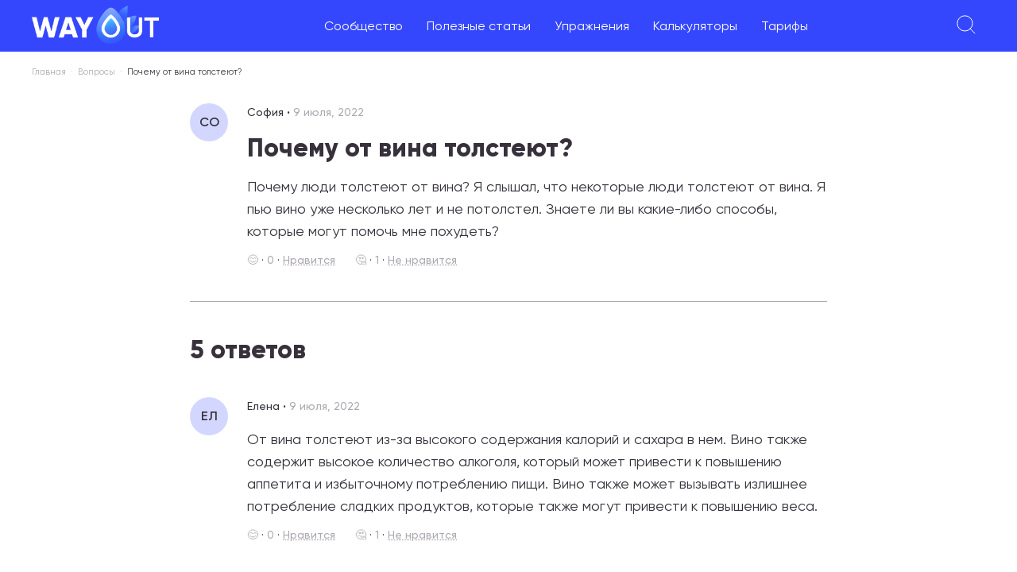

--- FILE ---
content_type: text/html; charset=utf-8
request_url: https://wayout.fitness/questions/062022-pochemu-ot-vina-tolsteyut
body_size: 8786
content:
<!DOCTYPE html><html lang="ru"><head><meta charSet="utf-8"/><meta name="viewport" content="minimum-scale=1, initial-scale=1, maximum-scale=5, width=device-width, shrink-to-fit=no, viewport-fit=cover"/><title>Почему от вина толстеют?</title><meta name="description" content="Почему люди толстеют от вина? Я слышал, что некоторые люди толстеют от вина. Я пью вино уже несколько лет и не потолстел. Знаете ли вы какие-либо способы, которые могут помочь мне похудеть?"/><meta property="og:type" content="website"/><meta property="og:url" content="https://wayout.fitness/questions/062022-pochemu-ot-vina-tolsteyut"/><meta property="og:image" content="https://wayout.fitness/images-local/logo-colored.svg"/><meta property="og:title" content="Почему от вина толстеют?"/><meta property="og:description" content="Почему люди толстеют от вина? Я слышал, что некоторые люди толстеют от вина. Я пью вино уже несколько лет и не потолстел. Знаете ли вы какие-либо способы, которые могут помочь мне похудеть?"/><meta property="og:locale" content="ru_RU"/><meta property="og:site_name" content="Wayout Fitness"/><link rel="canonical" href="https://wayout.fitness/questions/062022-pochemu-ot-vina-tolsteyut"/><script type="text/javascript">
        (function (w, d, s, l, i) {
          w[l] = w[l] || [];
          w[l].push({ "gtm.start": new Date().getTime(), event: "gtm.js" });
          var f = d.getElementsByTagName(s)[0],
              j = d.createElement(s),
              dl = l != "dataLayer" ? "&l=" + l : "";
          j.async = true;
          j.src = "https://www.googletagmanager.com/gtm.js?id=" + i + dl;
          f.parentNode.insertBefore(j, f);
        })(window, document, "script", "dataLayer", "GTM-TWBHXT2");
      </script><meta name="next-head-count" content="13"/><meta name="google" content="notranslate"/><link rel="preload" href="/fonts/Gilroy-Regular.ttf" as="font" crossorigin="anonymous"/><link rel="preload" href="/fonts/Gilroy-SemiBold.ttf" as="font" crossorigin="anonymous"/><link rel="preload" href="/fonts/Gilroy-ExtraBold.ttf" as="font" crossorigin="anonymous"/><link rel="preload" href="/fonts/Gilroy-Black.ttf" as="font" crossorigin="anonymous"/><meta name="mobile-web-app-capable" content="yes"/><meta name="application-name" content="Wayout"/><meta name="apple-mobile-web-app-capable" content="yes"/><meta name="apple-mobile-web-app-status-bar-style" content="default"/><meta name="apple-mobile-web-app-title" content="Wayout"/><link rel="apple-touch-icon" sizes="180x180" href="/icons/apple-touch-icon.png"/><link rel="icon" type="image/png" sizes="32x32" href="/icons/favicon-32x32.png"/><link rel="icon" type="image/png" sizes="16x16" href="/icons/favicon-16x16.png"/><link rel="mask-icon" href="/icons/safari-pinned-tab.svg" color="#5bbad5"/><meta name="msapplication-TileColor" content="#da532c"/><meta name="theme-color" content="#ffffff"/><link rel="manifest" href="/manifest.json"/><link rel="preload" href="/_next/static/css/e314b57c377e0488.css" as="style"/><link rel="stylesheet" href="/_next/static/css/e314b57c377e0488.css" data-n-g=""/><link rel="preload" href="/_next/static/css/3556bba4d5def513.css" as="style"/><link rel="stylesheet" href="/_next/static/css/3556bba4d5def513.css" data-n-p=""/><noscript data-n-css=""></noscript><script defer="" nomodule="" src="/_next/static/chunks/polyfills-0d1b80a048d4787e.js"></script><script src="/_next/static/chunks/webpack-e47de6cf8e4c0736.js" defer=""></script><script src="/_next/static/chunks/framework-834e107486a0d020.js" defer=""></script><script src="/_next/static/chunks/main-bae8d878124f90dd.js" defer=""></script><script src="/_next/static/chunks/pages/_app-8ffc501cf81dec94.js" defer=""></script><script src="/_next/static/chunks/6245-f4ae1d9adf9b5b93.js" defer=""></script><script src="/_next/static/chunks/pages/questions/%5BurlKey%5D-6311544dcfae8b7b.js" defer=""></script><script src="/_next/static/2cd8794e59d471a1e428d55363563a53700aace6/_buildManifest.js" defer=""></script><script src="/_next/static/2cd8794e59d471a1e428d55363563a53700aace6/_ssgManifest.js" defer=""></script></head><body><div id="__next" data-reactroot=""><div class="notifications-component "><div class="notification-container--top-full"></div><div class="notification-container--bottom-full"></div><div class="notification-container--top-left"></div><div class="notification-container--top-right"></div><div class="notification-container--bottom-left"></div><div class="notification-container--bottom-right"></div><div class="notification-container--top-center"></div><div class="notification-container--center"><div class="flex-center"></div></div><div class="notification-container--bottom-center"></div></div><div style="background:white;position:fixed;z-index:1;top:0;right:0;bottom:0;left:0;opacity:0;transition:all .2s;visibility:hidden"><span class="css-loader"></span></div><div class="content_layout__F6uLu"><div><div class="bm-overlay" style="position:fixed;z-index:1000;width:100%;height:100%;background:rgba(0, 0, 0, 0.3);opacity:0;-moz-transform:translate3d(100%, 0, 0);-ms-transform:translate3d(100%, 0, 0);-o-transform:translate3d(100%, 0, 0);-webkit-transform:translate3d(100%, 0, 0);transform:translate3d(100%, 0, 0)"></div><div id="" class="bm-menu-wrap header_mobileMenuMain__a7A98" style="position:fixed;right:inherit;z-index:1100;width:100%;height:100%;-moz-transform:translate3d(-100%, 0, 0);-ms-transform:translate3d(-100%, 0, 0);-o-transform:translate3d(-100%, 0, 0);-webkit-transform:translate3d(-100%, 0, 0);transform:translate3d(-100%, 0, 0)" aria-hidden="true"><div class="bm-menu" style="height:100%;box-sizing:border-box;overflow:auto"><nav class="bm-item-list customer-mobile-menu" style="height:100%"><div class="bm-item header_menuWrapper__Kxaax" style="display:block" tabindex="-1"><div><div><div><a href="/questions">Сообщество</a></div><div><a href="/">Полезные статьи</a><ul class="header_children__tTKuZ"><li><a href="/blog/category/pravilnoe_pitanie">Правильное питание</a></li><li><a href="/blog/category/training">Тренировки</a></li><li><a href="/blog/category/life">Образ жизни</a></li><li><a href="/blog/category/pohudet">Как похудеть</a></li><li><a href="/blog/category/video">Видео материалы</a></li><li><a href="/blog/category/pishchevye-dobavki-vliyanie-na-zdorovye">Пищевые добавки</a></li><li><a href="/food/calories">Калорийность продуктов</a></li></ul></div><div><a href="/exercises">Упражнения</a></div><div><a href="/calculators">Калькуляторы</a></div><div><a href="/tarrifs">Тарифы</a></div></div></div><div></div></div></nav></div><div><div class="bm-cross-button" style="position:absolute;width:24px;height:24px;right:8px;top:8px"><button type="button" id="react-burger-cross-btn" style="position:absolute;left:0;top:0;z-index:1;width:100%;height:100%;margin:0;padding:0;border:none;font-size:0;background:transparent;cursor:pointer" tabindex="-1">Close Menu</button><span style="position:absolute;top:6px;right:14px"><span class="bm-cross" style="position:absolute;width:3px;height:14px;transform:rotate(45deg)"></span><span class="bm-cross" style="position:absolute;width:3px;height:14px;transform:rotate(-45deg)"></span></span></div></div></div></div><div class="header_topBar___YWev"><div class="header_leftWrapper__DTzGb"><div class="header_mobileMenu__faU6B"><svg width="24" height="24" viewBox="0 0 24 24" fill="none" xmlns="http://www.w3.org/2000/svg"><path d="M0 4H24M4.8 12H19.2M8 20H16" stroke="white"></path></svg></div><a href="/"><img src="/images-local/logo-new.png" alt="Wayout Fitness logo" class="header_logo__vA4Pl"/></a></div><ul class="header_menu__RMID2"><li><a href="/questions">Сообщество</a></li><li><a href="/">Полезные статьи</a><ul class="header_children__tTKuZ"><li><a href="/blog/category/pravilnoe_pitanie">Правильное питание</a></li><li><a href="/blog/category/training">Тренировки</a></li><li><a href="/blog/category/life">Образ жизни</a></li><li><a href="/blog/category/pohudet">Как похудеть</a></li><li><a href="/blog/category/video">Видео материалы</a></li><li><a href="/blog/category/pishchevye-dobavki-vliyanie-na-zdorovye">Пищевые добавки</a></li><li><a href="/food/calories">Калорийность продуктов</a></li></ul></li><li><a href="/exercises">Упражнения</a></li><li><a href="/calculators">Калькуляторы</a></li><li><a href="/tarrifs">Тарифы</a></li></ul><div class="header_rightBar__szdHC"><div class="header_searchIcon__oMSPD"><svg width="24" height="24" fill="none" xmlns="http://www.w3.org/2000/svg"><path d="m23.2 23.2-6.4-6.4M10.4 20a9.6 9.6 0 1 1 0-19.2 9.6 9.6 0 0 1 0 19.2Z" stroke="#fff"></path></svg></div><div class="header_loginBtn__RPUs7 header_loginBtn__zYFgX">Войти</div></div></div><div class="content_breadCrumbs__FTcRM"><ul><li><a href="/">Главная</a></li><li><a href="https://wayout.fitness/questions">Вопросы</a></li><li>Почему от вина толстеют?</li></ul><script type="application/ld+json">
                    {
                        "@context": "https://schema.org",
                        "@type": "BreadcrumbList",
                        "itemListElement":
                            [
                                {
                                     "@type": "ListItem",
                                     "position": 1,
                                     "item":
                                        {
                                            "@id": "https://wayout.fitness",
                                            "name": "Главная"
                                        }
                                }
                                ,{
                "@type": "ListItem",
                "position": 2,
                "item":
                    {
                        "@id": "https://wayout.fitness/questions",
                        "name": "Вопросы"
                    }
                }
                            ]
                    }</script></div><div class="answer_contentContainer__S221V"><div class="answer_question__7ie4v"><div class="answer_info__1Il42"><div class="answer_avatar__jMqHA">СО</div><div class="answer_additionalMobile__SNqvP"><span class="answer_customerName__kcW8D">София<!-- -->  <span class="answer_dot__sIhZk"> • </span> </span><span class="answer_created__SbA3c">9 июля, 2022</span></div></div><div class="answer_details__5VnJz"><div class="answer_additional__og1qr"><span class="answer_customerName__kcW8D">София<!-- -->  <span class="answer_dot__sIhZk">•</span> </span><span class="answer_created__SbA3c">9 июля, 2022</span></div><h1 class="answer_name___xs_G">Почему от вина толстеют?</h1><div class="answer_content__An7ag"><p>Почему люди толстеют от вина? Я слышал, что некоторые люди толстеют от вина. Я пью вино уже несколько лет и не потолстел. Знаете ли вы какие-либо способы, которые могут помочь мне похудеть?</p></div><div class="answer_vote__mWcNm"><div class="answer_like__9JT1_"><span>😊</span> · <span>0</span> · <span class="answer_text__eEBIM">Нравится</span></div><div class="answer_dislike__J6zKw"><span>🤔</span> · <span>0</span> · <span class="answer_text__eEBIM">Не нравится</span></div></div></div></div><div class="answer_answers__9iLGv"><div class="answer_answersCount__0qbrI">5<!-- --> <!-- -->ответов</div><div class="answer_answer__nIzmR"><div class="answer_info__1Il42"><div class="answer_avatar__jMqHA">ЕЛ</div><div class="answer_additionalMobile__SNqvP"><span class="answer_customerName__kcW8D">Елена<!-- --> <span class="answer_dot__sIhZk">•</span> </span><span class="answer_created__SbA3c">9 июля, 2022</span></div></div><div class="answer_details__5VnJz"><div class="answer_additional__og1qr"><span class="answer_customerName__kcW8D">Елена<!-- --> <span class="answer_dot__sIhZk">•</span> </span><span class="answer_created__SbA3c">9 июля, 2022</span></div><div class="answer_content__An7ag"><p>От вина толстеют из-за высокого содержания калорий и сахара в нем. Вино также содержит высокое количество алкоголя, который может привести к повышению аппетита и избыточному потреблению пищи. Вино также может вызывать излишнее потребление сладких продуктов, которые также могут привести к повышению веса.</p></div><div class="answer_vote__mWcNm"><div class="answer_like__9JT1_"><span>😊</span> · <span></span> · <span class="answer_text__eEBIM">Нравится</span></div><div class="answer_dislike__J6zKw"><span>🤔</span> · <span></span> · <span class="answer_text__eEBIM">Не нравится</span></div></div></div></div><div class="answer_answer__nIzmR"><div class="answer_info__1Il42"><div class="answer_avatar__jMqHA">АЛ</div><div class="answer_additionalMobile__SNqvP"><span class="answer_customerName__kcW8D">Алена<!-- --> <span class="answer_dot__sIhZk">•</span> </span><span class="answer_created__SbA3c">9 июля, 2022</span></div></div><div class="answer_details__5VnJz"><div class="answer_additional__og1qr"><span class="answer_customerName__kcW8D">Алена<!-- --> <span class="answer_dot__sIhZk">•</span> </span><span class="answer_created__SbA3c">9 июля, 2022</span></div><div class="answer_content__An7ag"><p>Основная причина, по которой люди толстеют, — высокое содержание сахара в вине.</p></div><div class="answer_vote__mWcNm"><div class="answer_like__9JT1_"><span>😊</span> · <span></span> · <span class="answer_text__eEBIM">Нравится</span></div><div class="answer_dislike__J6zKw"><span>🤔</span> · <span></span> · <span class="answer_text__eEBIM">Не нравится</span></div></div></div></div><div class="answer_answer__nIzmR"><div class="answer_info__1Il42"><div class="answer_avatar__jMqHA">МА</div><div class="answer_additionalMobile__SNqvP"><span class="answer_customerName__kcW8D">Максим<!-- --> <span class="answer_dot__sIhZk">•</span> </span><span class="answer_created__SbA3c">9 июля, 2022</span></div></div><div class="answer_details__5VnJz"><div class="answer_additional__og1qr"><span class="answer_customerName__kcW8D">Максим<!-- --> <span class="answer_dot__sIhZk">•</span> </span><span class="answer_created__SbA3c">9 июля, 2022</span></div><div class="answer_content__An7ag"><p>От вина толстеют потому, что вино содержит большое количество калорий и углеводов. Оно также может содержать дополнительные ингредиенты, которые могут привести к набору веса. Часто люди едят калорийные закуски при приеме алкоголя, что также может привести к набору веса.</p></div><div class="answer_vote__mWcNm"><div class="answer_like__9JT1_"><span>😊</span> · <span></span> · <span class="answer_text__eEBIM">Нравится</span></div><div class="answer_dislike__J6zKw"><span>🤔</span> · <span></span> · <span class="answer_text__eEBIM">Не нравится</span></div></div></div></div><div class="answer_answer__nIzmR"><div class="answer_info__1Il42"><div class="answer_avatar__jMqHA">ЭМ</div><div class="answer_additionalMobile__SNqvP"><span class="answer_customerName__kcW8D">Эмилия<!-- --> <span class="answer_dot__sIhZk">•</span> </span><span class="answer_created__SbA3c">9 июля, 2022</span></div></div><div class="answer_details__5VnJz"><div class="answer_additional__og1qr"><span class="answer_customerName__kcW8D">Эмилия<!-- --> <span class="answer_dot__sIhZk">•</span> </span><span class="answer_created__SbA3c">9 июля, 2022</span></div><div class="answer_content__An7ag"><p>Польза вина для здоровья хорошо известна, но многие люди все еще толстеют из-за него. Зубы, кости и мышцы поражаются алкоголем, что может привести к увеличению веса.</p></div><div class="answer_vote__mWcNm"><div class="answer_like__9JT1_"><span>😊</span> · <span></span> · <span class="answer_text__eEBIM">Нравится</span></div><div class="answer_dislike__J6zKw"><span>🤔</span> · <span></span> · <span class="answer_text__eEBIM">Не нравится</span></div></div></div></div><div class="answer_answer__nIzmR answer_last__py3Qt"><div class="answer_info__1Il42"><div class="answer_avatar__jMqHA">ЕЛ</div><div class="answer_additionalMobile__SNqvP"><span class="answer_customerName__kcW8D">Елена<!-- --> <span class="answer_dot__sIhZk">•</span> </span><span class="answer_created__SbA3c">9 июля, 2022</span></div></div><div class="answer_details__5VnJz"><div class="answer_additional__og1qr"><span class="answer_customerName__kcW8D">Елена<!-- --> <span class="answer_dot__sIhZk">•</span> </span><span class="answer_created__SbA3c">9 июля, 2022</span></div><div class="answer_content__An7ag"><p>Вино содержит много сахара и калорий, поэтому его частое употребление может привести к повышению массы тела. Вино также может привести к увеличению аппетита, что, в свою очередь, может привести к потреблению большего количества калорий и набору лишнего веса.</p></div><div class="answer_vote__mWcNm"><div class="answer_like__9JT1_"><span>😊</span> · <span></span> · <span class="answer_text__eEBIM">Нравится</span></div><div class="answer_dislike__J6zKw"><span>🤔</span> · <span></span> · <span class="answer_text__eEBIM">Не нравится</span></div></div></div></div></div><div><div class="answer_answerForm__XHkgq"><div><input type="text" value="" placeholder="Введите ваше Имя" class="answer_answerUserName__DDO77"/></div><div><textarea class="answer_answerText__JmnRw" rows="5" placeholder="Введите текст для ответа на вопрос"></textarea></div><button class="answer_sendButton__XzAnP">Ответить</button></div></div><div class="answer_related__IEaKr"><div class="answer_title__wj0PS">Вопросы на эту тему</div><div class="answer_items__aOW9F"><div class="answer_item__RSp_m"><div class="answer_info__1Il42"><div class="answer_avatar__jMqHA">МА</div><div class="answer_additionalMobile__SNqvP"><span class="answer_customerName__kcW8D">Максим<!-- --> <span class="answer_dot__sIhZk">•</span> </span><span class="answer_created__SbA3c">7 июня, 2022</span></div></div><div class="answer_details__5VnJz"><div class="answer_name___xs_G"><a href="/questions/252022-pochemu-ot-arahisa-tolsteyut">Почему от арахиса толстеют?</a></div><div class="answer_additional__og1qr"><span class="answer_customerName__kcW8D">Максим<!-- --> <span class="answer_dot__sIhZk">•</span> </span><span class="answer_created__SbA3c">7 июня, 2022</span><span class="answer_answersCount__0qbrI"><span class="answer_dot__sIhZk">•</span><a href="/questions/252022-pochemu-ot-arahisa-tolsteyut">5<!-- --> <!-- -->ответов</a></span></div></div><div class="answer_answersCountMobile__6cDzS"><a href="/questions/252022-pochemu-ot-arahisa-tolsteyut">5<!-- --> <!-- -->ответов</a></div></div><div class="answer_item__RSp_m"><div class="answer_info__1Il42"><div class="answer_avatar__jMqHA">МА</div><div class="answer_additionalMobile__SNqvP"><span class="answer_customerName__kcW8D">Максим<!-- --> <span class="answer_dot__sIhZk">•</span> </span><span class="answer_created__SbA3c">24 августа, 2022</span></div></div><div class="answer_details__5VnJz"><div class="answer_name___xs_G"><a href="/questions/372022-pochemu-ot-antidepressantov-tolsteyut">Почему от антидепрессантов толстеют?</a></div><div class="answer_additional__og1qr"><span class="answer_customerName__kcW8D">Максим<!-- --> <span class="answer_dot__sIhZk">•</span> </span><span class="answer_created__SbA3c">24 августа, 2022</span><span class="answer_answersCount__0qbrI"><span class="answer_dot__sIhZk">•</span><a href="/questions/372022-pochemu-ot-antidepressantov-tolsteyut">5<!-- --> <!-- -->ответов</a></span></div></div><div class="answer_answersCountMobile__6cDzS"><a href="/questions/372022-pochemu-ot-antidepressantov-tolsteyut">5<!-- --> <!-- -->ответов</a></div></div><div class="answer_item__RSp_m"><div class="answer_info__1Il42"><div class="answer_avatar__jMqHA">ЕВ</div><div class="answer_additionalMobile__SNqvP"><span class="answer_customerName__kcW8D">Ева<!-- --> <span class="answer_dot__sIhZk">•</span> </span><span class="answer_created__SbA3c">25 июля, 2022</span></div></div><div class="answer_details__5VnJz"><div class="answer_name___xs_G"><a href="/questions/162022-pochemu-ot-belogo-hleba-tolsteyut">Почему от белого хлеба толстеют?</a></div><div class="answer_additional__og1qr"><span class="answer_customerName__kcW8D">Ева<!-- --> <span class="answer_dot__sIhZk">•</span> </span><span class="answer_created__SbA3c">25 июля, 2022</span><span class="answer_answersCount__0qbrI"><span class="answer_dot__sIhZk">•</span><a href="/questions/162022-pochemu-ot-belogo-hleba-tolsteyut">5<!-- --> <!-- -->ответов</a></span></div></div><div class="answer_answersCountMobile__6cDzS"><a href="/questions/162022-pochemu-ot-belogo-hleba-tolsteyut">5<!-- --> <!-- -->ответов</a></div></div><div class="answer_item__RSp_m"><div class="answer_info__1Il42"><div class="answer_avatar__jMqHA">АЛ</div><div class="answer_additionalMobile__SNqvP"><span class="answer_customerName__kcW8D">Алена<!-- --> <span class="answer_dot__sIhZk">•</span> </span><span class="answer_created__SbA3c">26 октября, 2022</span></div></div><div class="answer_details__5VnJz"><div class="answer_name___xs_G"><a href="/questions/392022-pochemu-ot-konfet-tolsteyut">Почему от конфет толстеют?</a></div><div class="answer_additional__og1qr"><span class="answer_customerName__kcW8D">Алена<!-- --> <span class="answer_dot__sIhZk">•</span> </span><span class="answer_created__SbA3c">26 октября, 2022</span><span class="answer_answersCount__0qbrI"><span class="answer_dot__sIhZk">•</span><a href="/questions/392022-pochemu-ot-konfet-tolsteyut">4<!-- --> <!-- -->ответа</a></span></div></div><div class="answer_answersCountMobile__6cDzS"><a href="/questions/392022-pochemu-ot-konfet-tolsteyut">4<!-- --> <!-- -->ответа</a></div></div><div class="answer_item__RSp_m answer_last__py3Qt"><div class="answer_info__1Il42"><div class="answer_avatar__jMqHA">РО</div><div class="answer_additionalMobile__SNqvP"><span class="answer_customerName__kcW8D">Роман<!-- --> <span class="answer_dot__sIhZk">•</span> </span><span class="answer_created__SbA3c">19 декабря, 2022</span></div></div><div class="answer_details__5VnJz"><div class="answer_name___xs_G"><a href="/questions/1112022-pochemu-ot-piva-tolsteyut">Почему от пива толстеют?</a></div><div class="answer_additional__og1qr"><span class="answer_customerName__kcW8D">Роман<!-- --> <span class="answer_dot__sIhZk">•</span> </span><span class="answer_created__SbA3c">19 декабря, 2022</span><span class="answer_answersCount__0qbrI"><span class="answer_dot__sIhZk">•</span><a href="/questions/1112022-pochemu-ot-piva-tolsteyut">5<!-- --> <!-- -->ответов</a></span></div></div><div class="answer_answersCountMobile__6cDzS"><a href="/questions/1112022-pochemu-ot-piva-tolsteyut">5<!-- --> <!-- -->ответов</a></div></div></div></div></div><div class="content_breadCrumbs__FTcRM"><ul><li><a href="/">Главная</a></li><li><a href="https://wayout.fitness/questions">Вопросы</a></li><li>Почему от вина толстеют?</li></ul><script type="application/ld+json">
                    {
                        "@context": "https://schema.org",
                        "@type": "BreadcrumbList",
                        "itemListElement":
                            [
                                {
                                     "@type": "ListItem",
                                     "position": 1,
                                     "item":
                                        {
                                            "@id": "https://wayout.fitness",
                                            "name": "Главная"
                                        }
                                }
                                ,{
                "@type": "ListItem",
                "position": 2,
                "item":
                    {
                        "@id": "https://wayout.fitness/questions",
                        "name": "Вопросы"
                    }
                }
                            ]
                    }</script></div><script type="application/ld+json">
                {
                  "@context": "https://schema.org",
                  "@type": "QAPage",
                  "mainEntity": {
                    "@type": "Question",
                    "author": {
                        "@type": "Person",
                        "name": "София",
                        "url": "https://wayout.fitness/questions/#user-София"
                    },
                    "name": "Почему от вина толстеют?",
                    "text": "Почему люди толстеют от вина? Я слышал, что некоторые люди толстеют от вина. Я пью вино уже несколько лет и не потолстел. Знаете ли вы какие-либо способы, которые могут помочь мне похудеть?",
                    "answerCount": 5,
                    "upvoteCount": 5,
                    "datePublished": "2022-07-09T22:55:25.000Z",
                    "dateCreated": "2022-07-09T22:55:25.000Z",
                    "acceptedAnswer": {
                      "@type": "Answer",
                      "author": {
                        "@type": "Person",
                        "name": "Елена",
                        "url": "https://wayout.fitness/questions/#user-Елена"
                      },
                      "text": "От вина толстеют из-за высокого содержания калорий и сахара в нем. Вино также содержит высокое количество алкоголя, который может привести к повышению аппетита и избыточному потреблению пищи. Вино также может вызывать излишнее потребление сладких продуктов, которые также могут привести к повышению веса.",
                      "upvoteCount": 10,
                      "url": "https://wayout.fitness/questions/062022-pochemu-ot-vina-tolsteyut#answer_best",
                      "datePublished": "2022-07-09T22:55:25.000Z",
                      "dateCreated": "2022-07-09T22:55:25.000Z"
                    },
                    "suggestedAnswer": [
                      {
                "@type": "Answer",
                "author": {
                    "@type": "Person",
                    "name": "Алена",
                    "url": "https://wayout.fitness/questions/#user-Алена"
                },
                "text": "Основная причина, по которой люди толстеют, — высокое содержание сахара в вине.",
                "upvoteCount": 0,
                "url": "https://wayout.fitness/questions/062022-pochemu-ot-vina-tolsteyut#answer0",
                "datePublished": "2022-07-09T22:55:25.000Z",
                "dateCreated": "2022-07-09T22:55:25.000Z"
            },{
                "@type": "Answer",
                "author": {
                    "@type": "Person",
                    "name": "Максим",
                    "url": "https://wayout.fitness/questions/#user-Максим"
                },
                "text": "От вина толстеют потому, что вино содержит большое количество калорий и углеводов. Оно также может содержать дополнительные ингредиенты, которые могут привести к набору веса. Часто люди едят калорийные закуски при приеме алкоголя, что также может привести к набору веса.",
                "upvoteCount": 0,
                "url": "https://wayout.fitness/questions/062022-pochemu-ot-vina-tolsteyut#answer1",
                "datePublished": "2022-07-09T22:55:25.000Z",
                "dateCreated": "2022-07-09T22:55:25.000Z"
            },{
                "@type": "Answer",
                "author": {
                    "@type": "Person",
                    "name": "Эмилия",
                    "url": "https://wayout.fitness/questions/#user-Эмилия"
                },
                "text": "Польза вина для здоровья хорошо известна, но многие люди все еще толстеют из-за него. Зубы, кости и мышцы поражаются алкоголем, что может привести к увеличению веса.",
                "upvoteCount": 0,
                "url": "https://wayout.fitness/questions/062022-pochemu-ot-vina-tolsteyut#answer2",
                "datePublished": "2022-07-09T22:55:25.000Z",
                "dateCreated": "2022-07-09T22:55:25.000Z"
            },{
                "@type": "Answer",
                "author": {
                    "@type": "Person",
                    "name": "Елена",
                    "url": "https://wayout.fitness/questions/#user-Елена"
                },
                "text": "Вино содержит много сахара и калорий, поэтому его частое употребление может привести к повышению массы тела. Вино также может привести к увеличению аппетита, что, в свою очередь, может привести к потреблению большего количества калорий и набору лишнего веса.",
                "upvoteCount": 0,
                "url": "https://wayout.fitness/questions/062022-pochemu-ot-vina-tolsteyut#answer3",
                "datePublished": "2022-07-09T22:55:25.000Z",
                "dateCreated": "2022-07-09T22:55:25.000Z"
            }
                    ]
                  }
                }</script><footer class="footer_footer__NFh8t"><div class="footer_footerContainer__jMpiv"><div class="footer_footerTop__jp9dC"><div class="footer_footerLeft__rSt7_"><div class="footer_copyright__0t2de">© <!-- -->2026<!-- --> Wayout Fitness</div></div><div class="footer_footerCenter__M4wLW"><a href="https://wayout.fitness/page/agreement">Политика обработки персональных данных</a><a href="https://wayout.fitness/page/oferta">Публичная оферта</a></div><div class="footer_footerRight__PGLmY"><div class="footer_contactInfo__WaqBe"><a href="mailto:info@wayout.fitness">info@wayout.fitness</a><span>Тел: +7 928 884-22-14</span></div><div class="footer_selfEmployed__hmjdi"><div>Самозанятый Омельченко Татьяна Андреевна</div><div>ИНН: 236004663205, Краснодар</div></div></div></div></div></footer></div><iframe id="gtm_body_iframe" src="https://www.googletagmanager.com/ns.html?id=GTM-TWBHXT2" height="0" width="0" style="display:none"></iframe></div><script id="__NEXT_DATA__" type="application/json">{"props":{"pageProps":{"path":"/questions/062022-pochemu-ot-vina-tolsteyut","pathname":"/questions/[urlKey]","question":{"_id":"63be373548d77154fb6b835e","name":"Почему от вина толстеют?","urlKey":"062022-pochemu-ot-vina-tolsteyut","description":"\u003cp\u003eПочему люди толстеют от вина? Я слышал, что некоторые люди толстеют от вина. Я пью вино уже несколько лет и не потолстел. Знаете ли вы какие-либо способы, которые могут помочь мне похудеть?\u003c/p\u003e","customerName":"София","active":true,"moderated":true,"metaTitle":"Почему от вина толстеют?","metaDescription":"Почему люди толстеют от вина? Я слышал, что некоторые люди толстеют от вина. Я пью вино уже несколько лет и не потолстел. Знаете ли вы какие-либо способы, которые могут помочь мне похудеть?","updatedAt":"2024-02-27T10:18:20.005Z","createdAt":"2022-07-09T22:55:25.000Z","__v":0,"botAnswer":true,"dislikes":1,"answersCount":5,"answers":[{"_id":"63be373648d77154fb6b8641","text":"От вина толстеют из-за высокого содержания калорий и сахара в нем. Вино также содержит высокое количество алкоголя, который может привести к повышению аппетита и избыточному потреблению пищи. Вино также может вызывать излишнее потребление сладких продуктов, которые также могут привести к повышению веса.","customerName":"Елена","question":"63be373548d77154fb6b835e","active":true,"moderated":true,"updatedAt":"2023-08-03T03:50:36.794Z","createdAt":"2022-07-09T22:55:25.000Z","__v":0,"dislikes":1},{"_id":"63be373748d77154fb6b892f","text":"\u003cp\u003eОсновная причина, по которой люди толстеют, — высокое содержание сахара в вине.\u003c/p\u003e","customerName":"Алена","question":"63be373548d77154fb6b835e","active":true,"moderated":true,"updatedAt":"2022-07-09T22:55:25.000Z","createdAt":"2022-07-09T22:55:25.000Z","__v":0},{"_id":"63be373848d77154fb6b8c19","text":"От вина толстеют потому, что вино содержит большое количество калорий и углеводов. Оно также может содержать дополнительные ингредиенты, которые могут привести к набору веса. Часто люди едят калорийные закуски при приеме алкоголя, что также может привести к набору веса.","customerName":"Максим","question":"63be373548d77154fb6b835e","active":true,"moderated":true,"updatedAt":"2022-07-09T22:55:25.000Z","createdAt":"2022-07-09T22:55:25.000Z","__v":0},{"_id":"63be373848d77154fb6b8f11","text":"\u003cp\u003eПольза вина для здоровья хорошо известна, но многие люди все еще толстеют из-за него. Зубы, кости и мышцы поражаются алкоголем, что может привести к увеличению веса.\u003c/p\u003e","customerName":"Эмилия","question":"63be373548d77154fb6b835e","active":true,"moderated":true,"updatedAt":"2022-07-09T22:55:25.000Z","createdAt":"2022-07-09T22:55:25.000Z","__v":0},{"_id":"63be373948d77154fb6b91c7","text":"Вино содержит много сахара и калорий, поэтому его частое употребление может привести к повышению массы тела. Вино также может привести к увеличению аппетита, что, в свою очередь, может привести к потреблению большего количества калорий и набору лишнего веса.","customerName":"Елена","question":"63be373548d77154fb6b835e","active":true,"moderated":true,"updatedAt":"2022-07-09T22:55:25.000Z","createdAt":"2022-07-09T22:55:25.000Z","__v":0}]},"related":[{"_id":"63be373548d77154fb6b834f","name":"Почему от арахиса толстеют?","urlKey":"252022-pochemu-ot-arahisa-tolsteyut","description":"\u003cp\u003eПочему от арахиса толстеют? Мне сказали, что арахис является хорошим источником белка. Мне всегда говорили, что арахис — хороший источник белка. Я никогда раньше не ела арахис и не знаю, почему от него толстею.\u003c/p\u003e","customerName":"Максим","active":true,"moderated":true,"metaTitle":"Почему от арахиса толстеют?","metaDescription":"Почему от арахиса толстеют? Мне сказали, что арахис является хорошим источником белка. Мне всегда говорили, что арахис — хороший источник белка. Я никогда раньше не ела арахис и не знаю, почему от него толстею.","updatedAt":"2024-02-27T10:18:19.862Z","createdAt":"2022-06-07T06:24:02.000Z","__v":0,"botAnswer":true,"answersCount":5,"score":15.674999999999999},{"_id":"63be373548d77154fb6b834e","name":"Почему от антидепрессантов толстеют?","urlKey":"372022-pochemu-ot-antidepressantov-tolsteyut","description":"\u003cp\u003eПочему от антидепрессантов толстеют? Я принимаю антидепрессанты уже несколько лет и заметил, что прибавил в весе. Я не уверен, почему это происходит, но мне сказали, что это из-за побочных эффектов лекарства. Знаете ли вы какие-либо способы, которые могут помочь мне похудеть?\u003c/p\u003e","customerName":"Максим","active":true,"moderated":true,"metaTitle":"Почему от антидепрессантов толстеют?","metaDescription":"Почему от антидепрессантов толстеют? Я принимаю антидепрессанты уже несколько лет и заметил, что прибавил в весе. Я не уверен, почему это происходит, но мне сказали, что это из-за побочных эффектов лекарства. Знаете ли вы какие-либо способы, которые могут помочь мне похудеть?","updatedAt":"2024-02-27T10:18:19.792Z","createdAt":"2022-08-24T16:42:11.000Z","__v":0,"botAnswer":true,"answersCount":5,"score":14.791666666666666},{"_id":"63be373548d77154fb6b835d","name":"Почему от белого хлеба толстеют?","urlKey":"162022-pochemu-ot-belogo-hleba-tolsteyut","description":"\u003cp\u003eПочему люди толстеют от белого хлеба? Я люблю есть белый хлеб, но не знаю почему.\u003c/p\u003e","customerName":"Ева","active":true,"moderated":true,"metaTitle":"Почему от белого хлеба толстеют?","metaDescription":"Почему люди толстеют от белого хлеба? Я люблю есть белый хлеб, но не знаю почему.","updatedAt":"2024-02-27T10:18:19.933Z","createdAt":"2022-07-25T07:00:11.000Z","__v":0,"botAnswer":true,"answersCount":5,"score":14.691176470588234},{"_id":"63be373548d77154fb6b8365","name":"Почему от конфет толстеют?","urlKey":"392022-pochemu-ot-konfet-tolsteyut","description":"\u003cp\u003eПочему ты толстеешь от конфет? Я уже давно ем конфеты. Мне не нравится его вкус, но я не могу перестать его есть. Я пытался сократить количество съеденных конфет, но это сложно, потому что мне нравится их вкус. Я не знаю, почему я толстею от этого.\u003c/p\u003e","customerName":"Алена","active":true,"moderated":true,"metaTitle":"Почему от конфет толстеют?","metaDescription":"Почему ты толстеешь от конфет? Я уже давно ем конфеты. Мне не нравится его вкус, но я не могу перестать его есть. Я пытался сократить количество съеденных конфет, но это сложно, потому что мне нравится их вкус. Я не знаю, почему я толстею от этого.","updatedAt":"2024-02-27T10:18:20.694Z","createdAt":"2022-10-26T16:50:59.000Z","__v":0,"botAnswer":true,"answersCount":4,"score":14.066489361702128},{"_id":"63be373548d77154fb6b83a8","name":"Почему от пива толстеют?","urlKey":"1112022-pochemu-ot-piva-tolsteyut","description":"\u003cp\u003eПочему люди толстеют от пива? Я пью пиво уже давно и заметил, что мой вес увеличивается. Я пытался сократить количество выпиваемого пива, но это не сработало. Знаете ли вы какие-либо способы, которые могут помочь мне похудеть?\u003c/p\u003e","customerName":"Роман","active":true,"moderated":true,"metaTitle":"Почему от пива толстеют?","metaDescription":"Почему люди толстеют от пива? Я пью пиво уже давно и заметил, что мой вес увеличивается. Я пытался сократить количество выпиваемого пива, но это не сработало. Знаете ли вы какие-либо способы, которые могут помочь мне похудеть?","updatedAt":"2024-02-27T10:18:22.565Z","createdAt":"2022-12-19T04:45:00.000Z","__v":0,"botAnswer":true,"answersCount":5,"score":13.990384615384615}],"ip":"3.14.9.223","initialState":{"burgerMenu":{"isOpen":false},"blog":{"posts":null,"categories":[{"_id":"61ae6da1de61f6001b6d4081","name":"Здоровье","parent":"61ae6debde61f6001b6d409b","urlKey":"health"},{"_id":"61ae6dc0de61f6001b6d4087","name":"Правильное питание","urlKey":"pravilnoe_pitanie"},{"_id":"61ae6dd8de61f6001b6d4095","name":"Тренировки","urlKey":"training"},{"_id":"61ae6debde61f6001b6d409b","name":"Образ жизни","urlKey":"life"},{"_id":"61b724be045c5f001bff83b8","name":"Спортивное питание","parent":"61ae6dc0de61f6001b6d4087","urlKey":"sportivnoe_pitanie"},{"_id":"61b72696045c5f001bff83c0","name":"Как похудеть","urlKey":"pohudet"},{"_id":"623095b860f89f001b75d7cd","name":"Упражнения для похудения","parent":"61b72696045c5f001bff83c0","urlKey":"uprazhneniya_dlya_pohudeniya"},{"_id":"6230a29f60f89f001b75db25","name":"Диеты для похудения","parent":"61b72696045c5f001bff83c0","urlKey":"diety_dlya_pohudeniya"},{"_id":"6230db4660f89f001b75dde4","name":"Набор массы","parent":"61ae6dc0de61f6001b6d4087","urlKey":"nabor_massy"},{"_id":"62322a7d60f89f001b75e45d","name":"Тренировки для начинающих","parent":"61ae6dd8de61f6001b6d4095","urlKey":"dlya_nachinayushchih"},{"_id":"62322d0960f89f001b75e465","name":"Комплекс упражнений дома","parent":"61ae6dd8de61f6001b6d4095","urlKey":"kompleks_uprazhnenij_doma"},{"_id":"6232311e60f89f001b75e46d","name":"Программы тренировок","parent":"61ae6dd8de61f6001b6d4095","urlKey":"programmy_trenirovok"},{"_id":"6232327560f89f001b75e475","name":"Кардио тренировки","parent":"61ae6dd8de61f6001b6d4095","urlKey":"kardio_trenirovki"},{"_id":"6232343060f89f001b75e47d","name":"Зарядка","parent":"61ae6dd8de61f6001b6d4095","urlKey":"zaryadka"},{"_id":"6232352560f89f001b75e485","name":"Растяжка","parent":"61ae6dd8de61f6001b6d4095","urlKey":"rastyazhka"},{"_id":"6322300042b962001b247557","name":"Видео материалы","urlKey":"video"},{"_id":"641bd6092a7111001bcb6ac1","name":"Витамины","parent":"61ae6dc0de61f6001b6d4087","urlKey":"vitemins"},{"_id":"641dcacc2a7111001bcb6fbe","name":"Минеральные вещества","parent":"61ae6dc0de61f6001b6d4087","urlKey":"mineralnye-veshchestva"},{"_id":"6426702189b2dd001d612963","name":"Пищевые добавки","urlKey":"pishchevye-dobavki-vliyanie-na-zdorovye"},{"_id":"642670eb89b2dd001d61296a","name":"Пищевые красители","parent":"6426702189b2dd001d612963","urlKey":"pishchevye-krasiteli"},{"_id":"6426712989b2dd001d612972","name":"Консерванты","parent":"6426702189b2dd001d612963","urlKey":"konservanty"},{"_id":"6426717c89b2dd001d61297a","name":"Антиокислители (антиоксиданты)","parent":"6426702189b2dd001d612963","urlKey":"antiokisliteli-i-antioksidanty"},{"_id":"642671bc89b2dd001d612982","name":"Стабилизаторы, загустители, эмульгаторы","parent":"6426702189b2dd001d612963","urlKey":"stabilizatory-zagustiteli-emulgatory"},{"_id":"6426721989b2dd001d612991","name":"Эмульгаторы, регуляторы рН и вещества против слёживания","parent":"6426702189b2dd001d612963","urlKey":"emulgatory-regulyatory-ph-i-veshchestva-protiv-slyozhivaniya"},{"_id":"6426726389b2dd001d6129a0","name":"Усилители вкуса и аромата, ароматизаторы","parent":"6426702189b2dd001d612963","urlKey":"usiliteli-vkusa-i-aromata-aromatizatory"},{"_id":"6426729e89b2dd001d6129b6","name":"Антифламинги, глазирующие агенты","parent":"6426702189b2dd001d612963","urlKey":"antiflamingi-glaziruyushchie-agenty"},{"_id":"642672eb89b2dd001d6129be","name":"Дополнительные вещества","parent":"6426702189b2dd001d612963","urlKey":"dopolnitelnye-veshchestva-v-tom-chisle-antiflamingi"},{"_id":"6427a95489b2dd001d612c8b","name":"Аминоксилоты","parent":"61ae6dc0de61f6001b6d4087","urlKey":"aminoacids-in-food-importance-for-organism"},{"_id":"6427aa4089b2dd001d612c9f","name":"Стеролы (стерины)","parent":"61ae6dc0de61f6001b6d4087","urlKey":"steroly-v-pishche"},{"_id":"6427ab1689b2dd001d612cae","name":"Жирные кислоты","parent":"61ae6dc0de61f6001b6d4087","urlKey":"zhirnye-kisloty"},{"_id":"6427ac3389b2dd001d612ce5","name":"Углеводы","parent":"61ae6dc0de61f6001b6d4087","urlKey":"uglevody-v-pishchevykh-produktakh-usvoyemye-i-neusvoyemye-ikh-vazhnost-dlya-organizma"},{"_id":"642845a589b2dd001d612e46","name":"Продукты","parent":"61ae6dc0de61f6001b6d4087","urlKey":"produkty-pitaniya"},{"_id":"6428470b89b2dd001d612e55","name":"Ограничивающие диеты","parent":"61ae6dc0de61f6001b6d4087","urlKey":"ogranichivayushchie-diety"},{"_id":"642c574121c689001c6edf76","name":"Вегетарианство","parent":"61ae6dc0de61f6001b6d4087","urlKey":"vegetarianstvo"}],"current_page":null,"total_count":null,"current_category":null,"search_query":""},"core":{"ssr_host":"wayout.fitness","ssr_request_url":"https://wayout.fitness/questions/062022-pochemu-ot-vina-tolsteyut","is_mobile":false,"user_agent_bot":false,"menu_active_url":false},"page":{"home_page":null},"customer":{"data":null,"login_pending":false,"registration_pending":false,"recommended_articles":[],"recommended_training":[],"recommended_nutrition":[],"recommended_cards":[]}}},"initialState":{"burgerMenu":{"isOpen":false},"blog":{"posts":null,"categories":[{"_id":"61ae6da1de61f6001b6d4081","name":"Здоровье","parent":"61ae6debde61f6001b6d409b","urlKey":"health"},{"_id":"61ae6dc0de61f6001b6d4087","name":"Правильное питание","urlKey":"pravilnoe_pitanie"},{"_id":"61ae6dd8de61f6001b6d4095","name":"Тренировки","urlKey":"training"},{"_id":"61ae6debde61f6001b6d409b","name":"Образ жизни","urlKey":"life"},{"_id":"61b724be045c5f001bff83b8","name":"Спортивное питание","parent":"61ae6dc0de61f6001b6d4087","urlKey":"sportivnoe_pitanie"},{"_id":"61b72696045c5f001bff83c0","name":"Как похудеть","urlKey":"pohudet"},{"_id":"623095b860f89f001b75d7cd","name":"Упражнения для похудения","parent":"61b72696045c5f001bff83c0","urlKey":"uprazhneniya_dlya_pohudeniya"},{"_id":"6230a29f60f89f001b75db25","name":"Диеты для похудения","parent":"61b72696045c5f001bff83c0","urlKey":"diety_dlya_pohudeniya"},{"_id":"6230db4660f89f001b75dde4","name":"Набор массы","parent":"61ae6dc0de61f6001b6d4087","urlKey":"nabor_massy"},{"_id":"62322a7d60f89f001b75e45d","name":"Тренировки для начинающих","parent":"61ae6dd8de61f6001b6d4095","urlKey":"dlya_nachinayushchih"},{"_id":"62322d0960f89f001b75e465","name":"Комплекс упражнений дома","parent":"61ae6dd8de61f6001b6d4095","urlKey":"kompleks_uprazhnenij_doma"},{"_id":"6232311e60f89f001b75e46d","name":"Программы тренировок","parent":"61ae6dd8de61f6001b6d4095","urlKey":"programmy_trenirovok"},{"_id":"6232327560f89f001b75e475","name":"Кардио тренировки","parent":"61ae6dd8de61f6001b6d4095","urlKey":"kardio_trenirovki"},{"_id":"6232343060f89f001b75e47d","name":"Зарядка","parent":"61ae6dd8de61f6001b6d4095","urlKey":"zaryadka"},{"_id":"6232352560f89f001b75e485","name":"Растяжка","parent":"61ae6dd8de61f6001b6d4095","urlKey":"rastyazhka"},{"_id":"6322300042b962001b247557","name":"Видео материалы","urlKey":"video"},{"_id":"641bd6092a7111001bcb6ac1","name":"Витамины","parent":"61ae6dc0de61f6001b6d4087","urlKey":"vitemins"},{"_id":"641dcacc2a7111001bcb6fbe","name":"Минеральные вещества","parent":"61ae6dc0de61f6001b6d4087","urlKey":"mineralnye-veshchestva"},{"_id":"6426702189b2dd001d612963","name":"Пищевые добавки","urlKey":"pishchevye-dobavki-vliyanie-na-zdorovye"},{"_id":"642670eb89b2dd001d61296a","name":"Пищевые красители","parent":"6426702189b2dd001d612963","urlKey":"pishchevye-krasiteli"},{"_id":"6426712989b2dd001d612972","name":"Консерванты","parent":"6426702189b2dd001d612963","urlKey":"konservanty"},{"_id":"6426717c89b2dd001d61297a","name":"Антиокислители (антиоксиданты)","parent":"6426702189b2dd001d612963","urlKey":"antiokisliteli-i-antioksidanty"},{"_id":"642671bc89b2dd001d612982","name":"Стабилизаторы, загустители, эмульгаторы","parent":"6426702189b2dd001d612963","urlKey":"stabilizatory-zagustiteli-emulgatory"},{"_id":"6426721989b2dd001d612991","name":"Эмульгаторы, регуляторы рН и вещества против слёживания","parent":"6426702189b2dd001d612963","urlKey":"emulgatory-regulyatory-ph-i-veshchestva-protiv-slyozhivaniya"},{"_id":"6426726389b2dd001d6129a0","name":"Усилители вкуса и аромата, ароматизаторы","parent":"6426702189b2dd001d612963","urlKey":"usiliteli-vkusa-i-aromata-aromatizatory"},{"_id":"6426729e89b2dd001d6129b6","name":"Антифламинги, глазирующие агенты","parent":"6426702189b2dd001d612963","urlKey":"antiflamingi-glaziruyushchie-agenty"},{"_id":"642672eb89b2dd001d6129be","name":"Дополнительные вещества","parent":"6426702189b2dd001d612963","urlKey":"dopolnitelnye-veshchestva-v-tom-chisle-antiflamingi"},{"_id":"6427a95489b2dd001d612c8b","name":"Аминоксилоты","parent":"61ae6dc0de61f6001b6d4087","urlKey":"aminoacids-in-food-importance-for-organism"},{"_id":"6427aa4089b2dd001d612c9f","name":"Стеролы (стерины)","parent":"61ae6dc0de61f6001b6d4087","urlKey":"steroly-v-pishche"},{"_id":"6427ab1689b2dd001d612cae","name":"Жирные кислоты","parent":"61ae6dc0de61f6001b6d4087","urlKey":"zhirnye-kisloty"},{"_id":"6427ac3389b2dd001d612ce5","name":"Углеводы","parent":"61ae6dc0de61f6001b6d4087","urlKey":"uglevody-v-pishchevykh-produktakh-usvoyemye-i-neusvoyemye-ikh-vazhnost-dlya-organizma"},{"_id":"642845a589b2dd001d612e46","name":"Продукты","parent":"61ae6dc0de61f6001b6d4087","urlKey":"produkty-pitaniya"},{"_id":"6428470b89b2dd001d612e55","name":"Ограничивающие диеты","parent":"61ae6dc0de61f6001b6d4087","urlKey":"ogranichivayushchie-diety"},{"_id":"642c574121c689001c6edf76","name":"Вегетарианство","parent":"61ae6dc0de61f6001b6d4087","urlKey":"vegetarianstvo"}],"current_page":null,"total_count":null,"current_category":null,"search_query":""},"core":{"ssr_host":"wayout.fitness","ssr_request_url":"https://wayout.fitness/questions/062022-pochemu-ot-vina-tolsteyut","is_mobile":false,"user_agent_bot":false,"menu_active_url":false},"page":{"home_page":null},"customer":{"data":null,"login_pending":false,"registration_pending":false,"recommended_articles":[],"recommended_training":[],"recommended_nutrition":[],"recommended_cards":[]}},"__N_SSP":true},"page":"/questions/[urlKey]","query":{"urlKey":"062022-pochemu-ot-vina-tolsteyut"},"buildId":"2cd8794e59d471a1e428d55363563a53700aace6","isFallback":false,"gssp":true,"appGip":true,"scriptLoader":[]}</script></body></html>

--- FILE ---
content_type: text/css; charset=UTF-8
request_url: https://wayout.fitness/_next/static/css/3556bba4d5def513.css
body_size: 1539
content:
@media(max-width:576px){.answer_contentContainer__S221V{padding:0 24px 24px}.answer_contentContainer__S221V .answer_addAnswer__tN84n{cursor:pointer;margin-top:20px;background:#3547fd;width:100%;text-align:center;color:#fff;font-weight:800;font-size:15px;letter-spacing:.01em;height:40px;line-height:35px;border:none}.answer_contentContainer__S221V .answer_appBanner__TrOuM{margin-top:20px}.answer_contentContainer__S221V .answer_question__7ie4v{padding-bottom:24px;border-bottom:1px solid #aea8b3}.answer_contentContainer__S221V .answer_question__7ie4v .answer_additional__og1qr{display:none}.answer_contentContainer__S221V .answer_question__7ie4v .answer_info__1Il42{display:flex;align-items:center}.answer_contentContainer__S221V .answer_question__7ie4v .answer_info__1Il42 .answer_avatar__jMqHA{width:100%;max-width:32px;height:32px;background:#d3d7ff;color:#37313c;border-radius:50%;line-height:32px;text-align:center;font-weight:600;margin-right:12px;font-size:12px}.answer_contentContainer__S221V .answer_question__7ie4v .answer_info__1Il42 .answer_additionalMobile__SNqvP .answer_dot__sIhZk{font-size:11px}.answer_contentContainer__S221V .answer_question__7ie4v .answer_info__1Il42 .answer_additionalMobile__SNqvP .answer_customerName__kcW8D{font-family:Gilroy;font-style:normal;font-weight:500;font-size:14px;line-height:22px;color:#37313c}.answer_contentContainer__S221V .answer_question__7ie4v .answer_info__1Il42 .answer_additionalMobile__SNqvP .answer_created__SbA3c{font-family:Gilroy;font-style:normal;font-weight:500;font-size:14px;line-height:22px;color:#aea8b2}.answer_contentContainer__S221V .answer_question__7ie4v .answer_details__5VnJz{margin-top:18px}.answer_contentContainer__S221V .answer_question__7ie4v .answer_details__5VnJz .answer_name___xs_G{font-family:Gilroy;font-style:normal;font-weight:800;font-size:24px;line-height:28px;color:#37313c}.answer_contentContainer__S221V .answer_question__7ie4v .answer_details__5VnJz .answer_content__An7ag{margin-top:15px;font-style:normal;font-weight:400;font-size:16px;line-height:28px;color:#37313c}.answer_contentContainer__S221V .answer_question__7ie4v .answer_details__5VnJz .answer_content__An7ag p{padding-bottom:10px;font-style:normal;font-weight:400;font-size:16px;line-height:28px;color:#37313c}.answer_contentContainer__S221V .answer_answers__9iLGv{margin-top:15px}.answer_contentContainer__S221V .answer_answers__9iLGv .answer_answersCount__0qbrI{font-family:Gilroy;font-style:normal;font-weight:800;font-size:26px;line-height:32px;color:#37313c;margin-bottom:24px}.answer_contentContainer__S221V .answer_answers__9iLGv .answer_answer__nIzmR{margin-top:24px;padding-bottom:24px;border-bottom:1px solid #aea8b3}.answer_contentContainer__S221V .answer_answers__9iLGv .answer_answer__nIzmR .answer_additional__og1qr{display:none}.answer_contentContainer__S221V .answer_answers__9iLGv .answer_answer__nIzmR .answer_info__1Il42{display:flex;align-items:center}.answer_contentContainer__S221V .answer_answers__9iLGv .answer_answer__nIzmR .answer_info__1Il42 .answer_avatar__jMqHA{width:100%;max-width:32px;height:32px;background:#d3d7ff;color:#37313c;border-radius:50%;line-height:32px;text-align:center;font-weight:600;margin-right:12px;font-size:12px}.answer_contentContainer__S221V .answer_answers__9iLGv .answer_answer__nIzmR .answer_info__1Il42 .answer_additionalMobile__SNqvP .answer_dot__sIhZk{font-size:11px}.answer_contentContainer__S221V .answer_answers__9iLGv .answer_answer__nIzmR .answer_info__1Il42 .answer_additionalMobile__SNqvP .answer_customerName__kcW8D{font-family:Gilroy;font-style:normal;font-weight:500;font-size:14px;line-height:22px;color:#37313c}.answer_contentContainer__S221V .answer_answers__9iLGv .answer_answer__nIzmR .answer_info__1Il42 .answer_additionalMobile__SNqvP .answer_created__SbA3c{font-family:Gilroy;font-style:normal;font-weight:500;font-size:14px;line-height:22px;color:#aea8b2}.answer_contentContainer__S221V .answer_answers__9iLGv .answer_answer__nIzmR .answer_content__An7ag{margin-top:15px;font-style:normal;font-weight:400;font-size:16px;line-height:28px;color:#37313c}.answer_contentContainer__S221V .answer_answers__9iLGv .answer_answer__nIzmR .answer_content__An7ag p{padding-bottom:10px;font-style:normal;font-weight:400;font-size:16px;line-height:28px;color:#37313c}.answer_contentContainer__S221V .answer_related__IEaKr{margin-top:50px}.answer_contentContainer__S221V .answer_related__IEaKr .answer_title__wj0PS{font-family:Gilroy;font-style:normal;font-weight:800;font-size:26px;line-height:32px;color:#37313c;margin-bottom:50px}.answer_contentContainer__S221V .answer_related__IEaKr .answer_items__aOW9F .answer_item__RSp_m.answer_last__py3Qt{border:none}.answer_contentContainer__S221V .answer_related__IEaKr .answer_items__aOW9F .answer_item__RSp_m{margin-top:24px;border-bottom:1px solid #aea8b3}.answer_contentContainer__S221V .answer_related__IEaKr .answer_items__aOW9F .answer_item__RSp_m .answer_info__1Il42{display:flex;align-items:center}.answer_contentContainer__S221V .answer_related__IEaKr .answer_items__aOW9F .answer_item__RSp_m .answer_info__1Il42 .answer_avatar__jMqHA{width:48px;height:48px;background:#d3d7ff;color:#37313c;border-radius:50%;line-height:48px;text-align:center;font-weight:600;margin-right:12px}.answer_contentContainer__S221V .answer_related__IEaKr .answer_items__aOW9F .answer_item__RSp_m .answer_info__1Il42 .answer_additionalMobile__SNqvP .answer_dot__sIhZk{font-size:11px}.answer_contentContainer__S221V .answer_related__IEaKr .answer_items__aOW9F .answer_item__RSp_m .answer_info__1Il42 .answer_additionalMobile__SNqvP .answer_customerName__kcW8D{font-family:Gilroy;font-style:normal;font-weight:500;font-size:14px;line-height:22px;color:#37313c}.answer_contentContainer__S221V .answer_related__IEaKr .answer_items__aOW9F .answer_item__RSp_m .answer_info__1Il42 .answer_additionalMobile__SNqvP .answer_created__SbA3c{font-family:Gilroy;font-style:normal;font-weight:500;font-size:14px;line-height:22px;color:#aea8b2}.answer_contentContainer__S221V .answer_related__IEaKr .answer_items__aOW9F .answer_item__RSp_m .answer_details__5VnJz{margin-top:14px}.answer_contentContainer__S221V .answer_related__IEaKr .answer_items__aOW9F .answer_item__RSp_m .answer_details__5VnJz .answer_name___xs_G>a{font-family:Gilroy;font-style:normal;font-weight:600;font-size:24px;line-height:28px;color:#37313c}.answer_contentContainer__S221V .answer_related__IEaKr .answer_items__aOW9F .answer_item__RSp_m .answer_details__5VnJz .answer_additional__og1qr{display:none}.answer_contentContainer__S221V .answer_related__IEaKr .answer_items__aOW9F .answer_item__RSp_m .answer_answersCountMobile__6cDzS{width:100%;margin-top:12px;margin-bottom:12px;text-align:right}.answer_contentContainer__S221V .answer_related__IEaKr .answer_items__aOW9F .answer_item__RSp_m .answer_answersCountMobile__6cDzS>a{font-family:Gilroy;font-style:normal;font-weight:500;font-size:14px;line-height:24px;color:#3547fd}.answer_contentContainer__S221V .answer_answerForm__XHkgq{margin-top:40px}.answer_contentContainer__S221V .answer_answerForm__XHkgq>div{margin-top:20px}.answer_contentContainer__S221V .answer_answerForm__XHkgq .answer_answerUserName__DDO77{width:100%;padding:14px;border:1px solid}.answer_contentContainer__S221V .answer_answerForm__XHkgq .answer_answerText__JmnRw{width:100%;padding:14px}.answer_contentContainer__S221V .answer_answerForm__XHkgq .answer_answerError__Yi4oh,.answer_contentContainer__S221V .answer_answerForm__XHkgq .answer_answerUserNameError__alZDB{border-color:red}.answer_contentContainer__S221V .answer_answerForm__XHkgq .answer_sendButton__XzAnP{cursor:pointer;margin-top:20px;background:#3547fd;width:100%;max-width:150px;text-align:center;color:#fff;font-weight:800;font-size:15px;letter-spacing:.01em;height:40px;line-height:35px;border:none}.answer_noCrumbs__Oe3Yv{padding-top:20px}.answer_vote__mWcNm .answer_like__9JT1_{display:inline-block;cursor:pointer;font-size:14px;font-family:Gilroy;font-style:normal}.answer_vote__mWcNm .answer_like__9JT1_ span{font-family:Gilroy;font-style:normal;font-weight:500;font-size:14px;line-height:24px;color:#aea8b2}.answer_vote__mWcNm .answer_like__9JT1_ .answer_text__eEBIM{-webkit-text-decoration:underline dotted;text-decoration:underline dotted}.answer_vote__mWcNm .answer_likeSelected__S7Czi,.answer_vote__mWcNm .answer_likeSelected__S7Czi span{color:#3547fd}.answer_vote__mWcNm .answer_dislike__J6zKw{margin-left:25px;display:inline-block;cursor:pointer;font-size:14px;font-family:Gilroy;font-style:normal}.answer_vote__mWcNm .answer_dislike__J6zKw span{font-family:Gilroy;font-style:normal;font-weight:500;font-size:14px;line-height:24px;color:#aea8b2}.answer_vote__mWcNm .answer_dislike__J6zKw .answer_text__eEBIM{-webkit-text-decoration:underline dotted;text-decoration:underline dotted}.answer_vote__mWcNm .answer_dislikeSelected__cD6OP,.answer_vote__mWcNm .answer_dislikeSelected__cD6OP span{color:#3547fd}}@media(min-width:576px){.answer_contentContainer__S221V{padding:0 24px 24px}.answer_contentContainer__S221V .answer_appBanner__TrOuM{margin-top:20px}.answer_contentContainer__S221V .answer_question__7ie4v{padding-bottom:24px;border-bottom:1px solid #aea8b3}.answer_contentContainer__S221V .answer_question__7ie4v .answer_additional__og1qr{display:none}.answer_contentContainer__S221V .answer_question__7ie4v .answer_info__1Il42{display:flex;align-items:center}.answer_contentContainer__S221V .answer_question__7ie4v .answer_info__1Il42 .answer_avatar__jMqHA{width:100%;max-width:32px;height:32px;background:#d3d7ff;color:#37313c;border-radius:50%;line-height:32px;text-align:center;font-weight:600;margin-right:12px;font-size:12px}.answer_contentContainer__S221V .answer_question__7ie4v .answer_info__1Il42 .answer_additionalMobile__SNqvP .answer_dot__sIhZk{font-size:11px}.answer_contentContainer__S221V .answer_question__7ie4v .answer_info__1Il42 .answer_additionalMobile__SNqvP .answer_customerName__kcW8D{font-family:Gilroy;font-style:normal;font-weight:500;font-size:14px;line-height:22px;color:#37313c}.answer_contentContainer__S221V .answer_question__7ie4v .answer_info__1Il42 .answer_additionalMobile__SNqvP .answer_created__SbA3c{font-family:Gilroy;font-style:normal;font-weight:500;font-size:14px;line-height:22px;color:#aea8b2}.answer_contentContainer__S221V .answer_question__7ie4v .answer_details__5VnJz{margin-top:18px}.answer_contentContainer__S221V .answer_question__7ie4v .answer_details__5VnJz .answer_name___xs_G{font-family:Gilroy;font-style:normal;font-weight:800;font-size:24px;line-height:28px;color:#37313c}.answer_contentContainer__S221V .answer_question__7ie4v .answer_details__5VnJz .answer_content__An7ag{margin-top:15px;font-style:normal;font-weight:400;font-size:16px;line-height:28px;color:#37313c}.answer_contentContainer__S221V .answer_question__7ie4v .answer_details__5VnJz .answer_content__An7ag p{padding-bottom:10px;font-style:normal;font-weight:400;font-size:16px;line-height:28px;color:#37313c}.answer_contentContainer__S221V .answer_answers__9iLGv{margin-top:15px}.answer_contentContainer__S221V .answer_answers__9iLGv .answer_answersCount__0qbrI{font-family:Gilroy;font-style:normal;font-weight:800;font-size:26px;line-height:32px;color:#37313c;margin-bottom:24px}.answer_contentContainer__S221V .answer_answers__9iLGv .answer_answer__nIzmR{margin-top:15px;padding-bottom:15px;border-bottom:1px solid #aea8b3}.answer_contentContainer__S221V .answer_answers__9iLGv .answer_answer__nIzmR .answer_additional__og1qr{display:none}.answer_contentContainer__S221V .answer_answers__9iLGv .answer_answer__nIzmR .answer_info__1Il42{display:flex;align-items:center}.answer_contentContainer__S221V .answer_answers__9iLGv .answer_answer__nIzmR .answer_info__1Il42 .answer_avatar__jMqHA{width:100%;max-width:32px;height:32px;background:#d3d7ff;color:#37313c;border-radius:50%;line-height:32px;text-align:center;font-weight:600;margin-right:12px;font-size:12px}.answer_contentContainer__S221V .answer_answers__9iLGv .answer_answer__nIzmR .answer_info__1Il42 .answer_additionalMobile__SNqvP .answer_dot__sIhZk{font-size:11px}.answer_contentContainer__S221V .answer_answers__9iLGv .answer_answer__nIzmR .answer_info__1Il42 .answer_additionalMobile__SNqvP .answer_customerName__kcW8D{font-family:Gilroy;font-style:normal;font-weight:500;font-size:14px;line-height:22px;color:#37313c}.answer_contentContainer__S221V .answer_answers__9iLGv .answer_answer__nIzmR .answer_info__1Il42 .answer_additionalMobile__SNqvP .answer_created__SbA3c{font-family:Gilroy;font-style:normal;font-weight:500;font-size:14px;line-height:22px;color:#aea8b2}.answer_contentContainer__S221V .answer_answers__9iLGv .answer_answer__nIzmR .answer_content__An7ag{margin-top:15px;font-style:normal;font-weight:400;font-size:16px;line-height:28px;color:#37313c}.answer_contentContainer__S221V .answer_answers__9iLGv .answer_answer__nIzmR .answer_content__An7ag p{padding-bottom:10px;font-style:normal;font-weight:400;font-size:16px;line-height:28px;color:#37313c}.answer_contentContainer__S221V .answer_related__IEaKr{margin-top:50px}.answer_contentContainer__S221V .answer_related__IEaKr .answer_title__wj0PS{font-family:Gilroy;font-style:normal;font-weight:800;font-size:26px;line-height:32px;color:#37313c;margin-bottom:50px}.answer_contentContainer__S221V .answer_related__IEaKr .answer_items__aOW9F .answer_item__RSp_m.answer_last__py3Qt{border:none}.answer_contentContainer__S221V .answer_related__IEaKr .answer_items__aOW9F .answer_item__RSp_m{margin-top:24px;border-bottom:1px solid #aea8b3}.answer_contentContainer__S221V .answer_related__IEaKr .answer_items__aOW9F .answer_item__RSp_m .answer_info__1Il42{display:flex;align-items:center}.answer_contentContainer__S221V .answer_related__IEaKr .answer_items__aOW9F .answer_item__RSp_m .answer_info__1Il42 .answer_avatar__jMqHA{width:48px;height:48px;background:#d3d7ff;color:#37313c;border-radius:50%;line-height:48px;text-align:center;font-weight:600;margin-right:12px}.answer_contentContainer__S221V .answer_related__IEaKr .answer_items__aOW9F .answer_item__RSp_m .answer_info__1Il42 .answer_additionalMobile__SNqvP .answer_dot__sIhZk{font-size:11px}.answer_contentContainer__S221V .answer_related__IEaKr .answer_items__aOW9F .answer_item__RSp_m .answer_info__1Il42 .answer_additionalMobile__SNqvP .answer_customerName__kcW8D{font-family:Gilroy;font-style:normal;font-weight:500;font-size:14px;line-height:22px;color:#37313c}.answer_contentContainer__S221V .answer_related__IEaKr .answer_items__aOW9F .answer_item__RSp_m .answer_info__1Il42 .answer_additionalMobile__SNqvP .answer_created__SbA3c{font-family:Gilroy;font-style:normal;font-weight:500;font-size:14px;line-height:22px;color:#aea8b2}.answer_contentContainer__S221V .answer_related__IEaKr .answer_items__aOW9F .answer_item__RSp_m .answer_details__5VnJz{margin-top:14px}.answer_contentContainer__S221V .answer_related__IEaKr .answer_items__aOW9F .answer_item__RSp_m .answer_details__5VnJz .answer_name___xs_G>a{font-family:Gilroy;font-style:normal;font-weight:600;font-size:24px;line-height:28px;color:#37313c}.answer_contentContainer__S221V .answer_related__IEaKr .answer_items__aOW9F .answer_item__RSp_m .answer_details__5VnJz .answer_additional__og1qr{display:none}.answer_contentContainer__S221V .answer_related__IEaKr .answer_items__aOW9F .answer_item__RSp_m .answer_answersCountMobile__6cDzS{width:100%;margin-top:12px;margin-bottom:12px;text-align:right}.answer_contentContainer__S221V .answer_related__IEaKr .answer_items__aOW9F .answer_item__RSp_m .answer_answersCountMobile__6cDzS>a{font-family:Gilroy;font-style:normal;font-weight:500;font-size:14px;line-height:24px;color:#3547fd}.answer_contentContainer__S221V .answer_addAnswer__tN84n{cursor:pointer;margin-top:20px;background:#3547fd;width:100%;max-width:300px;text-align:center;color:#fff;font-weight:800;font-size:15px;letter-spacing:.01em;height:40px;line-height:35px;border:none}.answer_contentContainer__S221V .answer_answerForm__XHkgq{margin-top:40px}.answer_contentContainer__S221V .answer_answerForm__XHkgq>div{margin-top:20px}.answer_contentContainer__S221V .answer_answerForm__XHkgq .answer_answerUserName__DDO77{width:100%;padding:14px;border:1px solid}.answer_contentContainer__S221V .answer_answerForm__XHkgq .answer_answerText__JmnRw{width:100%;padding:14px}.answer_contentContainer__S221V .answer_answerForm__XHkgq .answer_answerError__Yi4oh,.answer_contentContainer__S221V .answer_answerForm__XHkgq .answer_answerUserNameError__alZDB{border-color:red}.answer_contentContainer__S221V .answer_answerForm__XHkgq .answer_sendButton__XzAnP{cursor:pointer;margin-top:20px;background:#3547fd;width:100%;max-width:150px;text-align:center;color:#fff;font-weight:800;font-size:15px;letter-spacing:.01em;height:40px;line-height:35px;border:none}.answer_noCrumbs__Oe3Yv{padding-top:20px}.answer_vote__mWcNm .answer_like__9JT1_{display:inline-block;cursor:pointer;font-size:14px;font-family:Gilroy;font-style:normal}.answer_vote__mWcNm .answer_like__9JT1_ span{font-family:Gilroy;font-style:normal;font-weight:500;font-size:14px;line-height:24px;color:#aea8b2}.answer_vote__mWcNm .answer_like__9JT1_ .answer_text__eEBIM{-webkit-text-decoration:underline dotted;text-decoration:underline dotted}.answer_vote__mWcNm .answer_likeSelected__S7Czi,.answer_vote__mWcNm .answer_likeSelected__S7Czi span{color:#3547fd}.answer_vote__mWcNm .answer_dislike__J6zKw{margin-left:25px;display:inline-block;cursor:pointer;font-size:14px;font-family:Gilroy;font-style:normal}.answer_vote__mWcNm .answer_dislike__J6zKw span{font-family:Gilroy;font-style:normal;font-weight:500;font-size:14px;line-height:24px;color:#aea8b2}.answer_vote__mWcNm .answer_dislike__J6zKw .answer_text__eEBIM{-webkit-text-decoration:underline dotted;text-decoration:underline dotted}.answer_vote__mWcNm .answer_dislikeSelected__cD6OP,.answer_vote__mWcNm .answer_dislikeSelected__cD6OP span{color:#3547fd}}@media(min-width:768px){.answer_contentContainer__S221V{max-width:850px;margin:0 auto}.answer_contentContainer__S221V .answer_question__7ie4v{display:flex;align-items:flex-start;padding-bottom:40px}.answer_contentContainer__S221V .answer_question__7ie4v .answer_info__1Il42 .answer_avatar__jMqHA{margin-right:24px;width:48px;max-width:48px;height:48px;line-height:48px;font-weight:600;font-size:16px}.answer_contentContainer__S221V .answer_question__7ie4v .answer_info__1Il42 .answer_additionalMobile__SNqvP{display:none}.answer_contentContainer__S221V .answer_question__7ie4v .answer_details__5VnJz{margin-top:0}.answer_contentContainer__S221V .answer_question__7ie4v .answer_details__5VnJz .answer_additional__og1qr{display:block}.answer_contentContainer__S221V .answer_question__7ie4v .answer_details__5VnJz .answer_additional__og1qr .answer_dot__sIhZk{font-size:11px}.answer_contentContainer__S221V .answer_question__7ie4v .answer_details__5VnJz .answer_additional__og1qr .answer_customerName__kcW8D{font-family:Gilroy;font-style:normal;font-weight:500;font-size:14px;line-height:22px;color:#37313c}.answer_contentContainer__S221V .answer_question__7ie4v .answer_details__5VnJz .answer_additional__og1qr .answer_created__SbA3c{font-family:Gilroy;font-style:normal;font-weight:500;font-size:14px;line-height:22px;color:#aea8b2}.answer_contentContainer__S221V .answer_question__7ie4v .answer_details__5VnJz .answer_name___xs_G{font-family:Gilroy;font-style:normal;font-weight:800;font-size:32px;line-height:40px;color:#37313c;margin-top:12px}.answer_contentContainer__S221V .answer_question__7ie4v .answer_details__5VnJz .answer_content__An7ag{margin-top:15px;font-style:normal;font-weight:400;font-size:18px;line-height:28px;color:#37313c}.answer_contentContainer__S221V .answer_question__7ie4v .answer_details__5VnJz .answer_content__An7ag p{padding-bottom:10px;font-style:normal;font-weight:400;font-size:18px;line-height:28px;color:#37313c}.answer_contentContainer__S221V .answer_question__7ie4v .answer_addAnswer__tN84n{margin-top:32px}.answer_contentContainer__S221V .answer_answers__9iLGv .answer_answersCount__0qbrI{font-family:Gilroy;font-style:normal;font-weight:800;font-size:32px;line-height:40px;color:#37313c;margin-top:40px}.answer_contentContainer__S221V .answer_answers__9iLGv .answer_answer__nIzmR{display:flex;align-items:flex-start;margin-top:40px;padding-bottom:40px}.answer_contentContainer__S221V .answer_answers__9iLGv .answer_answer__nIzmR .answer_info__1Il42 .answer_avatar__jMqHA{margin-right:24px;width:48px;max-width:48px;height:48px;line-height:48px;font-weight:600;font-size:16px}.answer_contentContainer__S221V .answer_answers__9iLGv .answer_answer__nIzmR .answer_info__1Il42 .answer_additionalMobile__SNqvP{display:none}.answer_contentContainer__S221V .answer_answers__9iLGv .answer_answer__nIzmR .answer_details__5VnJz .answer_additional__og1qr{display:block}.answer_contentContainer__S221V .answer_answers__9iLGv .answer_answer__nIzmR .answer_details__5VnJz .answer_additional__og1qr .answer_dot__sIhZk{font-size:11px}.answer_contentContainer__S221V .answer_answers__9iLGv .answer_answer__nIzmR .answer_details__5VnJz .answer_additional__og1qr .answer_customerName__kcW8D{font-family:Gilroy;font-style:normal;font-weight:500;font-size:14px;line-height:22px;color:#37313c}.answer_contentContainer__S221V .answer_answers__9iLGv .answer_answer__nIzmR .answer_details__5VnJz .answer_additional__og1qr .answer_created__SbA3c{font-family:Gilroy;font-style:normal;font-weight:500;font-size:14px;line-height:22px;color:#aea8b2}.answer_contentContainer__S221V .answer_answers__9iLGv .answer_answer__nIzmR .answer_details__5VnJz .answer_content__An7ag{margin-top:15px;font-style:normal;font-weight:400;font-size:18px;line-height:28px;color:#37313c}.answer_contentContainer__S221V .answer_answers__9iLGv .answer_answer__nIzmR .answer_details__5VnJz .answer_content__An7ag p{padding-bottom:10px;font-style:normal;font-weight:400;font-size:18px;line-height:28px;color:#37313c}.answer_contentContainer__S221V .answer_related__IEaKr .answer_items__aOW9F .answer_item__RSp_m.answer_last__py3Qt{border:none}.answer_contentContainer__S221V .answer_related__IEaKr .answer_items__aOW9F .answer_item__RSp_m{display:flex;padding-bottom:28px;margin-top:28px}.answer_contentContainer__S221V .answer_related__IEaKr .answer_items__aOW9F .answer_item__RSp_m .answer_info__1Il42{align-items:flex-start}.answer_contentContainer__S221V .answer_related__IEaKr .answer_items__aOW9F .answer_item__RSp_m .answer_info__1Il42 .answer_avatar__jMqHA{margin-top:5px;margin-right:24px}.answer_contentContainer__S221V .answer_related__IEaKr .answer_items__aOW9F .answer_item__RSp_m .answer_info__1Il42 .answer_additionalMobile__SNqvP{display:none}.answer_contentContainer__S221V .answer_related__IEaKr .answer_items__aOW9F .answer_item__RSp_m .answer_details__5VnJz{margin-top:0}.answer_contentContainer__S221V .answer_related__IEaKr .answer_items__aOW9F .answer_item__RSp_m .answer_details__5VnJz .answer_name___xs_G a{font-family:Gilroy;font-style:normal;font-weight:800;font-size:32px;line-height:40px}.answer_contentContainer__S221V .answer_related__IEaKr .answer_items__aOW9F .answer_item__RSp_m .answer_details__5VnJz .answer_additional__og1qr{margin-top:14px;display:block}.answer_contentContainer__S221V .answer_related__IEaKr .answer_items__aOW9F .answer_item__RSp_m .answer_details__5VnJz .answer_additional__og1qr .answer_dot__sIhZk{font-size:11px}.answer_contentContainer__S221V .answer_related__IEaKr .answer_items__aOW9F .answer_item__RSp_m .answer_details__5VnJz .answer_additional__og1qr .answer_customerName__kcW8D{font-family:Gilroy;font-style:normal;font-weight:500;font-size:14px;line-height:22px;color:#37313c}.answer_contentContainer__S221V .answer_related__IEaKr .answer_items__aOW9F .answer_item__RSp_m .answer_details__5VnJz .answer_additional__og1qr .answer_created__SbA3c{font-family:Gilroy;font-style:normal;font-weight:500;font-size:14px;line-height:22px;color:#aea8b2}.answer_contentContainer__S221V .answer_related__IEaKr .answer_items__aOW9F .answer_item__RSp_m .answer_details__5VnJz .answer_additional__og1qr .answer_answersCount__0qbrI .answer_dot__sIhZk{padding-left:5px}.answer_contentContainer__S221V .answer_related__IEaKr .answer_items__aOW9F .answer_item__RSp_m .answer_details__5VnJz .answer_additional__og1qr .answer_answersCount__0qbrI a{padding-left:5px;font-family:Gilroy;font-style:normal;font-weight:500;font-size:14px;line-height:22px;color:#3547fd}.answer_contentContainer__S221V .answer_related__IEaKr .answer_items__aOW9F .answer_item__RSp_m .answer_answersCountMobile__6cDzS{display:none}}
/*# sourceMappingURL=3556bba4d5def513.css.map*/

--- FILE ---
content_type: application/javascript; charset=UTF-8
request_url: https://wayout.fitness/_next/static/chunks/pages/exercises-1f46b6e365abcc26.js
body_size: 1388
content:
(self.webpackChunk_N_E=self.webpackChunk_N_E||[]).push([[4759],{189:function(e,n,r){(window.__NEXT_P=window.__NEXT_P||[]).push(["/exercises",function(){return r(9554)}])},9554:function(e,n,r){"use strict";r.r(n),r.d(n,{__N_SSP:function(){return E}});var a=r(7568),s=r(4924),i=r(9815),t=r(4051),c=r.n(t),o=r(5893),l=r(7294),u=r(9173),d=r(9478),p=r(8916),h=r.n(p),x=r(1362),f=r.n(x),g=r(4416),m=r(5685),j=r(8591),v=r(3613),_=r.n(v),N=r(7248),k=r(1664),w=r.n(k),C=r(7630),y=r(4184),Z=r.n(y),P="https://api.wayout.fitness";function b(e,n){return S.apply(this,arguments)}function S(){return(S=(0,a.Z)(c().mark((function e(n,r){var a;return c().wrap((function(e){for(;;)switch(e.prev=e.next){case 0:return a="".concat(P,"/api/training/exercises?page=").concat(n,"&page_size=").concat(r),e.next=3,(0,u.Z)(a);case 3:return e.abrupt("return",e.sent);case 4:case"end":return e.stop()}}),e)})))).apply(this,arguments)}var E=!0;n.default=(0,g.connect)((function(e){return{isMobile:e.core.is_mobile}}))((function(e){var n=e.items,r=e.categories,t=e.totalCount,u=e.pageSize,p=e.page,x=e.isMobile,g=[],v=(0,l.useState)(n),k=v[0],y=v[1],P=(0,l.useState)(p),S=P[0],E=P[1],M=(0,l.useState)(p),I=M[0],L=M[1];p!=S&&(E(p),L(p),y(n));var z=Math.ceil(t/u),K=(0,j.Y)(I,z);return g.push({path:"",title:"\u0423\u043f\u0440\u0430\u0436\u043d\u0435\u043d\u0438\u044f",disabled:!0}),(0,o.jsxs)(o.Fragment,{children:[(0,o.jsx)(m.Z,{title:"\u0423\u043f\u0440\u0430\u0436\u043d\u0435\u043d\u0438\u044f \u043d\u0430 \u0433\u0440\u0443\u043f\u043f\u044b \u043c\u044b\u0448\u0446",description:"\u0421\u043f\u0438\u0441\u043e\u043a \u0443\u043f\u0440\u0430\u0436\u043d\u0435\u043d\u0438\u044f \u0434\u043b\u044f \u0442\u0440\u0435\u043d\u0438\u0440\u043e\u0432\u043e\u043a \u0432 \u0442\u0440\u0435\u043d\u0430\u0436\u0435\u0440\u043d\u043e\u043c \u0437\u0430\u043b\u0435 \u0438 \u0434\u043e\u043c\u0430 \u043d\u0430 \u0440\u0430\u0437\u043b\u0438\u0447\u043d\u044b\u0435 \u0433\u0440\u0443\u043f\u043f\u044b \u043c\u044b\u0448\u0446",keywords:""}),!x&&(0,o.jsx)(d.Z,{items:g}),(0,o.jsxs)("div",{className:Z()(h().contentContainer,(0,s.Z)({},f().noCrumbs,x)),children:[(0,o.jsx)("div",{className:f().headerWrap,children:(0,o.jsx)("h1",{children:"\u0423\u043f\u0440\u0430\u0436\u043d\u0435\u043d\u0438\u044f"})}),(0,o.jsx)(C.Z,{category:null,categories:r}),(0,o.jsxs)("div",{className:f().newPostsContainer,children:[(0,o.jsx)("div",{className:_().gridList,children:null===k||void 0===k?void 0:k.map((function(e){var n,r={_id:e._id,name:e.name,category:{name:e.category.name,link:"/exercises/".concat(e.category.urlKey),dotColor:e.category.dotColor},previewImage:(null===(n=e.previewImage)||void 0===n?void 0:n.fileUrl)||null,contentShort:e.descriptionShort||"",link:"/exercise/".concat(e.urlKey)};return(0,o.jsx)(N.Z,{item:r},e._id)}))}),(0,o.jsxs)("div",{className:f().paginationContainer,children:[I<z&&(0,o.jsx)("div",{className:f().loadMore,onClick:(0,a.Z)(c().mark((function e(){var n,r;return c().wrap((function(e){for(;;)switch(e.prev=e.next){case 0:return e.next=2,b(I+1,u);case 2:n=e.sent,r=n.items,y((0,i.Z)(k).concat((0,i.Z)(r))),L(parseInt(n.current_page));case 6:case"end":return e.stop()}}),e)}))),children:(0,o.jsx)("span",{children:"\u0417\u0430\u0433\u0440\u0443\u0437\u0438\u0442\u044c \u0435\u0449\u0435"})}),z>1&&(0,o.jsxs)("div",{className:f().pagination,children:[1!=I&&(0,o.jsx)(w(),{href:"/exercises?page=".concat(I-1),children:(0,o.jsx)("a",{onClick:function(){E(null)},children:"\u041d\u0430\u0437\u0430\u0434"})}),(0,o.jsx)(w(),{href:"/exercises?page=1",children:(0,o.jsx)("a",{className:1==I?f().currentPage:f().defaultPage,onClick:function(){E(null)},children:"1"})}),1==I&&1!=z&&(0,o.jsx)("div",{className:f().pageLine}),K.map((function(e){return(0,o.jsxs)("span",{children:[(0,o.jsx)(w(),{href:"/exercises?page=".concat(e),children:(0,o.jsx)("a",{className:I==e?f().currentPage:f().defaultPage,onClick:function(){E(null)},children:e})},e),e==I&&e!=z&&(0,o.jsx)("div",{className:f().pageLine})]},e)})),I!=z&&(0,o.jsx)(w(),{href:"/exercises?page=".concat(z),children:(0,o.jsx)("a",{className:I==z?f().currentPage:f().defaultPage,onClick:function(){E(null)},children:z})}),I!=z&&(0,o.jsx)(w(),{href:"/exercises?page=".concat(I+1),children:(0,o.jsx)("a",{onClick:function(){E(null)},children:"\u0412\u043f\u0435\u0440\u0435\u0434"})})]})]})]})]}),x&&(0,o.jsx)(d.Z,{items:g})]})}))}},function(e){e.O(0,[5675,4751,9774,2888,179],(function(){return n=189,e(e.s=n);var n}));var n=e.O();_N_E=n}]);
//# sourceMappingURL=exercises-1f46b6e365abcc26.js.map

--- FILE ---
content_type: application/javascript; charset=UTF-8
request_url: https://wayout.fitness/_next/static/chunks/pages/questions/%5BurlKey%5D-6311544dcfae8b7b.js
body_size: 5536
content:
(self.webpackChunk_N_E=self.webpackChunk_N_E||[]).push([[6879],{170:function(e,n,t){(window.__NEXT_P=window.__NEXT_P||[]).push(["/questions/[urlKey]",function(){return t(6022)}])},9478:function(e,n,t){"use strict";var s=t(5893),a=(t(7294),t(8916)),r=t.n(a),i=t(1664),o=t.n(i);n.Z=function(e){var n,t=e.items;return(0,s.jsxs)("div",{className:r().breadCrumbs,children:[(0,s.jsxs)("ul",{children:[(0,s.jsx)("li",{children:(0,s.jsx)(o(),{prefetch:!1,href:"/",as:"/",children:(0,s.jsx)("a",{children:"\u0413\u043b\u0430\u0432\u043d\u0430\u044f"})})}),null===(n=null===t||void 0===t?void 0:t.filter((function(e){return null===e||void 0===e?void 0:e.title})))||void 0===n?void 0:n.map((function(e,n){return(0,s.jsxs)("li",{children:[!e.disabled&&(0,s.jsx)(o(),{prefetch:!1,href:e.path,as:e.asPath||e.path,children:(0,s.jsx)("a",{children:null===e||void 0===e?void 0:e.title})}),!0===e.disabled&&(0,s.jsx)(s.Fragment,{children:null===e||void 0===e?void 0:e.title})]},e.path)}))]}),(0,s.jsx)("script",{type:"application/ld+json",dangerouslySetInnerHTML:{__html:'\n                    {\n                        "@context": "https://schema.org",\n                        "@type": "BreadcrumbList",\n                        "itemListElement":\n                            [\n                                {\n                                     "@type": "ListItem",\n                                     "position": 1,\n                                     "item":\n                                        {\n                                            "@id": "https://wayout.fitness",\n                                            "name": "\u0413\u043b\u0430\u0432\u043d\u0430\u044f"\n                                        }\n                                }\n                                '.concat(function(){var e=t.map((function(e,n){if(e.path){var t='{\n                "@type": "ListItem",\n                "position": '.concat(n+2,',\n                "item":\n                    {\n                        "@id": "').concat(e.path,'",\n                        "name": "').concat(e.title,'"\n                    }\n                }');return t=","+t}})),n="",s=!0,a=!1,r=void 0;try{for(var i,o=e[Symbol.iterator]();!(s=(i=o.next()).done);s=!0){var c=i.value;c&&(n+=c)}}catch(l){a=!0,r=l}finally{try{s||null==o.return||o.return()}finally{if(a)throw r}}return n}(),"\n                            ]\n                    }")}})]})}},5685:function(e,n,t){"use strict";t.d(n,{Z:function(){return u}});var s=t(5893),a=t(9008),r=t.n(a),i=t(1163),o=t(9951),c=t(4416),l=t(7294);function d(e){var n=e.gtmId;return(0,s.jsx)("script",{type:"text/javascript",dangerouslySetInnerHTML:{__html:'\n        (function (w, d, s, l, i) {\n          w[l] = w[l] || [];\n          w[l].push({ "gtm.start": new Date().getTime(), event: "gtm.js" });\n          var f = d.getElementsByTagName(s)[0],\n              j = d.createElement(s),\n              dl = l != "dataLayer" ? "&l=" + l : "";\n          j.async = true;\n          j.src = "https://www.googletagmanager.com/gtm.js?id=" + i + dl;\n          f.parentNode.insertBefore(j, f);\n        })(window, document, "script", "dataLayer", "'.concat(n,'");\n      ')}})}var u=function(e){var n=(0,i.useRouter)(),t=(0,c.useSelector)(o.sz),a=(0,c.useSelector)(o.LP),u=(0,c.useSelector)(o.Lz),m=(0,l.useState)(null===n||void 0===n?void 0:n.asPath),p=m[0],h=m[1];(0,l.useEffect)((function(){setTimeout((function(){return window.prevUrl=window.location.href}),1e3)}),[n.asPath]);var _=e.description,v=e.title,x=e.article,w=void 0===x?{}:x,j=e.image,f=void 0===j?"https://".concat(t,"/images-local/logo-colored.svg"):j,N=e.ogType,g=void 0===N?"website":N,y=e.hideFromRobots,S=void 0!==y&&y;return(0,l.useEffect)((function(){(function(e,n){var t,s,a={event:"PageviewSPA",referrer:n||window.location.href,pageTitle:e,pagePath:null===(t=document.location)||void 0===t?void 0:t.pathname,originalLocation:document.location.protocol+"//"+document.location.hostname+document.location.pathname+document.location.search};(null===window||void 0===window?void 0:window.dataLayer)&&(null===window||void 0===window||null===(s=window.dataLayer)||void 0===s||s.push(a))})(v,window.prevUrl)}),[p]),(0,l.useEffect)((function(){h(n.asPath)}),[n.asPath]),(0,s.jsxs)(r(),{children:[(0,s.jsx)("title",{children:v}),(0,s.jsx)("meta",{name:"description",content:_}),"website"==g&&(0,s.jsx)(s.Fragment,{children:(0,s.jsx)("meta",{property:"og:type",content:"website"})}),"article"==g&&(0,s.jsxs)(s.Fragment,{children:[w.tags.map((function(e){return(0,s.jsx)("meta",{property:"article:tag",content:e.name},e.urlKey)})),(0,s.jsx)("meta",{property:"og:type",content:"article"}),(0,s.jsx)("meta",{property:"article:section",content:null===w||void 0===w?void 0:w.category}),(0,s.jsx)("meta",{property:"article:published_time",content:w.created_at}),(0,s.jsx)("meta",{property:"article:modified_time",content:w.updated_at}),(0,s.jsx)("meta",{name:"author",content:"\u0420\u0435\u0434\u0430\u043a\u0446\u0438\u044f Wayout"}),(0,s.jsx)("meta",{name:"copyright",content:"\u0412\u0441\u0435 \u043f\u0440\u0430\u0432\u0430 \u043f\u0440\u0438\u043d\u0430\u0434\u043b\u0435\u0436\u0430\u0442 Wayout"})]}),(0,s.jsx)("meta",{property:"og:url",content:null===a||void 0===a?void 0:a.replace("http://","https://")}),(0,s.jsx)("meta",{property:"og:image",content:"".concat(f)}),(0,s.jsx)("meta",{property:"og:title",content:v}),(0,s.jsx)("meta",{property:"og:description",content:_}),(0,s.jsx)("meta",{property:"og:locale",content:"ru_RU"}),(0,s.jsx)("meta",{property:"og:site_name",content:"Wayout Fitness"}),(0,s.jsx)("link",{rel:"canonical",href:null===a||void 0===a?void 0:a.replace("http://","https://")},v),S&&(0,s.jsx)("meta",{name:"robots",content:"noindex, nofollow, noimageindex, noarchive, nosnippet"}),!u&&(0,s.jsx)(d,{gtmId:"GTM-TWBHXT2"})]})}},9193:function(e,n,t){"use strict";t.d(n,{Y_:function(){return r},o6:function(){return i},oH:function(){return s},uo:function(){return a}});var s=function(e){return String(e).toLowerCase().match(/^(([^<>()[\]\\.,;:\s@"]+(\.[^<>()[\]\\.,;:\s@"]+)*)|(".+"))@((\[[0-9]{1,3}\.[0-9]{1,3}\.[0-9]{1,3}\.[0-9]{1,3}\])|(([a-zA-Z\-0-9]+\.)+[a-zA-Z]{2,}))$/)},a=function(e){return(null===e||void 0===e?void 0:e.length)>8},r=function(e){return 4==(null===e||void 0===e?void 0:e.length)&&e>1930&&e<=(new Date).getFullYear()},i=function(e){return"number"==typeof e?e>0:(null===e||void 0===e?void 0:e.length)>0}},6022:function(e,n,t){"use strict";t.r(n),t.d(n,{__N_SSP:function(){return Y},default:function(){return A}});var s=t(4924),a=t(6042),r=t(5893),i=t(7294),o=t(1163),c=t(5685),l=t(7484),d=t.n(l),u="https://wayout.fitness";function m(e){var n,t=e.question,s=null;t.answers.length>0&&((s=t.answers.reduce((function(e,n){return(n.likes||0)>(e.likes||0)?n:e}))).likes&&0!=s.likes||(s=t.answers.find((function(e){return 1==(null===e||void 0===e?void 0:e.best)}))),s||(s=null!==(n=t.answers[0])&&void 0!==n?n:null));var a,i=new RegExp("<s*[^>]*>","g");return(0,r.jsx)("script",{type:"application/ld+json",dangerouslySetInnerHTML:{__html:'\n                {\n                  "@context": "https://schema.org",\n                  "@type": "QAPage",\n                  "mainEntity": {\n                    "@type": "Question",\n                    "author": {\n                        "@type": "Person",\n                        "name": "'.concat(t.customerName,'",\n                        "url": "').concat(u,"/questions/#user-").concat(t.customerName,'"\n                    },\n                    "name": "').concat(t.name.replace(/"/g,"&quot;"),'",\n                    "text": "').concat(t.description.replace(/(\r\n|\n|\r)/gm," ").replace(/"/g,"&quot;").replace(i,"")||t.name.replace(/"/g,"&quot;"),'",\n                    "answerCount": ').concat(t.answers.length,',\n                    "upvoteCount": ').concat(t.likes||5,',\n                    "datePublished": "').concat(d()(t.createdAt).toISOString(),'",\n                    "dateCreated": "').concat(d()(t.createdAt).toISOString(),'",\n                    ').concat(s?'"acceptedAnswer": {\n                      "@type": "Answer",\n                      "author": {\n                        "@type": "Person",\n                        "name": "'.concat(s.customerName,'",\n                        "url": "').concat(u,"/questions/#user-").concat(s.customerName.replace(" ","_"),'"\n                      },\n                      "text": "').concat(s.text.replace(/(\r\n|\n|\r)/gm," ").replace(/"/g,"&quot;").replace(i,""),'",\n                      "upvoteCount": ').concat(null!==(a=s.likes)&&void 0!==a?a:10,',\n                      "url": "').concat(u,"/questions/").concat(t.urlKey,'#answer_best",\n                      "datePublished": "').concat(d()(s.createdAt).toISOString(),'",\n                      "dateCreated": "').concat(d()(s.createdAt).toISOString(),'"\n                    },'):"",'\n                    "suggestedAnswer": [\n                      ').concat(function(){var e=t.answers.filter((function(e){return e._id!=(null===s||void 0===s?void 0:s._id)})),n=e.map((function(n,s){var a='{\n                "@type": "Answer",\n                "author": {\n                    "@type": "Person",\n                    "name": "'.concat(n.customerName,'",\n                    "url": "').concat(u,"/questions/#user-").concat(n.customerName,'"\n                },\n                "text": "').concat(n.text.replace(/(\r\n|\n|\r)/gm," ").replace(/"/g,"&quot;").replace(i,""),'",\n                "upvoteCount": ').concat(n.likes||0,',\n                "url": "').concat(u,"/questions/").concat(t.urlKey,"#answer").concat(s,'",\n                "datePublished": "').concat(d()(n.createdAt).toISOString(),'",\n                "dateCreated": "').concat(d()(n.createdAt).toISOString(),'"\n            }');return s!=e.length-1&&(a+=","),a})),a="",r=!0,o=!1,c=void 0;try{for(var l,m=n[Symbol.iterator]();!(r=(l=m.next()).done);r=!0){a+=l.value}}catch(p){o=!0,c=p}finally{try{r||null==m.return||m.return()}finally{if(o)throw c}}return a}(),"\n                    ]\n                  }\n                }")}})}var p=t(3688),h=t.n(p),_=t(9478),v=t(4184),x=t.n(v),w=t(4416),j=t(7732),f=t(1818),N=t(9193),g=t(1664),y=t.n(g),S=t(4806),k=t(9951),b=t(9669),C=t.n(b),M=t(7013);t(600);var q="https://api.wayout.fitness";var Y=!0,A=(0,w.connect)((function(e){return{isMobile:e.core.is_mobile}}))((function(e){var n=function(){return localStorage.getItem("question_"+g._id)},t=function(e){return localStorage.getItem("answer_"+e)},l=function(e){var t=n();if(t!=e){t?"like"==e?(J(X+1),V(Q-1)):(V(Q+1),J(X-1)):"like"==e?J(X+1):V(Q+1),K(e),localStorage.setItem("question_"+g._id,e);var s={question:g._id,type:e};try{C().post("".concat(q)+"/api/questions/question/vote",s,{headers:{"x-real-ip":Y}}).then((function(){}))}catch(a){return}}},u=function(e,n){var s=t(e);if(s!=n){var r=(0,a.Z)({},ee),i=(0,a.Z)({},se),o=(0,a.Z)({},ie);s?"like"==n?(i[e]=i[e]+1,ae(i),o[e]=o[e]-1,oe(o)):(o[e]=o[e]+1,oe(o),i[e]=i[e]-1,ae(i)):"like"==n?(i[e]=i[e]+1,ae(i)):(o[e]=o[e]+1,oe(o)),r[e]=n,ne(r),localStorage.setItem("answer_"+e,n);var c={answer:e,type:n};try{C().post("".concat(q)+"/api/questions/answer/vote",c,{headers:{"x-real-ip":Y}}).then((function(){}))}catch(l){return}}},p=function(e){return 0==e?"\u043e\u0442\u0432\u0435\u0442\u043e\u0432":1==e?"\u043e\u0442\u0432\u0435\u0442":e>1&&e<5?"\u043e\u0442\u0432\u0435\u0442\u0430":e>=5?"\u043e\u0442\u0432\u0435\u0442\u043e\u0432":void 0},v=function(e){return e.includes("<p>")||(e="<p>"+e+"</p>"),e.replace(/(?:\r\n|\r|\n)/g,"<br>")},g=e.question,b=e.related,Y=e.ip,A=(0,o.useRouter)(),I=(0,w.useSelector)(j.HY),P=(0,w.useSelector)(k.wR),Z=!P,E=(0,i.useState)(Z),T=E[0],L=E[1],F=(0,i.useState)(""),D=F[0],O=F[1],B=(0,i.useState)(""),U=B[0],z=B[1],H=(0,i.useState)(""),R=H[0],K=H[1],W=(0,i.useState)(0),X=W[0],J=W[1],G=(0,i.useState)(0),Q=G[0],V=G[1],$=(0,i.useState)({}),ee=$[0],ne=$[1],te=(0,i.useState)({}),se=te[0],ae=te[1],re=(0,i.useState)({}),ie=re[0],oe=re[1],ce=(0,i.useState)(!1),le=ce[0],de=ce[1],ue=(0,i.useState)(!1),me=ue[0],pe=ue[1],he=[];(0,i.useEffect)((function(){var e,s;if(K(n()),J(null!==(e=g.likes)&&void 0!==e?e:0),V(null!==(s=g.dislikes)&&void 0!==s?s:0),g.answers.length){var a={},r={},i={};g.answers.map((function(e){var n,s;a[e._id]=t(e._id),r[e._id]=null!==(n=e.likes)&&void 0!==n?n:0,i[e._id]=null!==(s=e.dislikes)&&void 0!==s?s:0})),ne(a),ae(r),oe(i)}}),[g]);var _e=function(){A.replace(A.asPath)};return he.push({path:"https://wayout.fitness/questions",title:"\u0412\u043e\u043f\u0440\u043e\u0441\u044b"}),he.push({path:"",title:g.name,disabled:!0}),(0,r.jsxs)(r.Fragment,{children:[(0,r.jsx)(c.Z,{title:g.metaTitle,description:g.metaDescription,hideFromRobots:!1}),!P&&(0,r.jsx)(_.Z,{items:he}),(0,r.jsxs)("div",{className:x()(h().contentContainer,(0,s.Z)({},h().noCrumbs,P)),children:[(0,r.jsxs)("div",{className:h().question,children:[(0,r.jsxs)("div",{className:h().info,children:[(0,r.jsx)("div",{className:h().avatar,children:g.customerName.substring(0,2).toUpperCase()}),(0,r.jsxs)("div",{className:h().additionalMobile,children:[(0,r.jsxs)("span",{className:h().customerName,children:[g.customerName,"  ",(0,r.jsx)("span",{className:h().dot,children:" \u2022 "})," "]}),(0,r.jsx)("span",{className:h().created,children:d()(g.createdAt).locale("ru").format("D MMMM, YYYY")})]})]}),(0,r.jsxs)("div",{className:h().details,children:[(0,r.jsxs)("div",{className:h().additional,children:[(0,r.jsxs)("span",{className:h().customerName,children:[g.customerName,"  ",(0,r.jsx)("span",{className:h().dot,children:"\u2022"})," "]}),(0,r.jsx)("span",{className:h().created,children:d()(g.createdAt).locale("ru").format("D MMMM, YYYY")})]}),(0,r.jsx)("h1",{className:h().name,children:g.name}),(0,r.jsx)("div",{className:h().content,dangerouslySetInnerHTML:{__html:v((0,S.Z)(g.description))}}),(0,r.jsxs)("div",{className:h().vote,children:[(0,r.jsxs)("div",{onClick:function(){return l("like")},className:x()(h().like,(0,s.Z)({},h().likeSelected,"like"==R)),children:[(0,r.jsx)("span",{children:"\ud83d\ude0a"})," \xb7 ",(0,r.jsx)("span",{children:X||0})," \xb7 ",(0,r.jsx)("span",{className:h().text,children:"\u041d\u0440\u0430\u0432\u0438\u0442\u0441\u044f"})]}),(0,r.jsxs)("div",{onClick:function(){return l("dislike")},className:x()(h().dislike,(0,s.Z)({},h().dislikeSelected,"dislike"==R)),children:[(0,r.jsx)("span",{children:"\ud83e\udd14"})," \xb7 ",(0,r.jsx)("span",{children:Q||0})," \xb7 ",(0,r.jsx)("span",{className:h().text,children:"\u041d\u0435 \u043d\u0440\u0430\u0432\u0438\u0442\u0441\u044f"})]})]})]})]}),P&&(0,r.jsx)("div",{className:h().appBanner,children:(0,r.jsx)(M.Z,{})}),(0,r.jsxs)("div",{className:h().answers,children:[(0,r.jsxs)("div",{className:h().answersCount,children:[g.answers.length," ",p(g.answers.length)]}),g.answers.map((function(e,n){return(0,r.jsxs)("div",{className:x()(h().answer,(0,s.Z)({},h().last,n+1==g.answers.length)),children:[n+1==g.answers.length,(0,r.jsxs)("div",{className:h().info,children:[(0,r.jsx)("div",{className:h().avatar,children:e.customerName.substring(0,2).toUpperCase()}),(0,r.jsxs)("div",{className:h().additionalMobile,children:[(0,r.jsxs)("span",{className:h().customerName,children:[e.customerName," ",(0,r.jsx)("span",{className:h().dot,children:"\u2022"})," "]}),(0,r.jsx)("span",{className:h().created,children:d()(e.createdAt).locale("ru").format("D MMMM, YYYY")})]})]}),(0,r.jsxs)("div",{className:h().details,children:[(0,r.jsxs)("div",{className:h().additional,children:[(0,r.jsxs)("span",{className:h().customerName,children:[e.customerName," ",(0,r.jsx)("span",{className:h().dot,children:"\u2022"})," "]}),(0,r.jsx)("span",{className:h().created,children:d()(e.createdAt).locale("ru").format("D MMMM, YYYY")})]}),(0,r.jsx)("div",{className:h().content,dangerouslySetInnerHTML:{__html:v((0,S.Z)(e.text))}}),(0,r.jsxs)("div",{className:h().vote,children:[(0,r.jsxs)("div",{onClick:function(){return u(e._id,"like")},className:x()(h().like,(0,s.Z)({},h().likeSelected,"like"==ee[e._id])),children:[(0,r.jsx)("span",{children:"\ud83d\ude0a"})," \xb7 ",(0,r.jsx)("span",{children:se[e._id]})," \xb7 ",(0,r.jsx)("span",{className:h().text,children:"\u041d\u0440\u0430\u0432\u0438\u0442\u0441\u044f"})]}),(0,r.jsxs)("div",{onClick:function(){return u(e._id,"dislike")},className:x()(h().dislike,(0,s.Z)({},h().dislikeSelected,"dislike"==ee[e._id])),children:[(0,r.jsx)("span",{children:"\ud83e\udd14"})," \xb7 ",(0,r.jsx)("span",{children:ie[e._id]})," \xb7 ",(0,r.jsx)("span",{className:h().text,children:"\u041d\u0435 \u043d\u0440\u0430\u0432\u0438\u0442\u0441\u044f"})]})]})]})]})}))]}),(0,r.jsxs)("div",{children:[T&&(0,r.jsxs)("div",{className:h().answerForm,children:[!I&&(0,r.jsx)("div",{children:(0,r.jsx)("input",{type:"text",value:D,onChange:function(e){O(e.target.value)},placeholder:"\u0412\u0432\u0435\u0434\u0438\u0442\u0435 \u0432\u0430\u0448\u0435 \u0418\u043c\u044f",className:x()(h().answerUserName,(0,s.Z)({},h().answerUserNameError,me))})}),(0,r.jsx)("div",{children:(0,r.jsx)("textarea",{value:U,onChange:function(e){z(e.target.value)},className:x()(h().answerText,(0,s.Z)({},h().answerError,le)),rows:5,placeholder:"\u0412\u0432\u0435\u0434\u0438\u0442\u0435 \u0442\u0435\u043a\u0441\u0442 \u0434\u043b\u044f \u043e\u0442\u0432\u0435\u0442\u0430 \u043d\u0430 \u0432\u043e\u043f\u0440\u043e\u0441"})}),(0,r.jsx)("button",{onClick:function(){var e=(0,N.o6)(U);e||de(!0);var n=!1;if(I||(n=(0,N.o6)(D))||pe(!0),e&&n){de(!1),pe(!1);var t={text:U,question:g._id};I?t.customer=I._id:t.username=D,C().post("".concat(q)+"/api/questions/question/answer",t).then((function(e){z(""),L(!1),f.store.addNotification({title:"\u0421\u043f\u0430\u0441\u0438\u0431\u043e!",message:"\u0412\u0430\u0448 \u043e\u0442\u0432\u0435\u0442 \u043f\u0440\u0438\u043d\u044f\u0442",type:"success",insert:"top",container:"top-right",animationIn:["animate__animated","animate__fadeIn"],animationOut:["animate__animated","animate__fadeOut"],dismiss:{duration:5e3,onScreen:!1}}),_e()}))}},className:h().sendButton,children:"\u041e\u0442\u0432\u0435\u0442\u0438\u0442\u044c"})]}),!T&&(0,r.jsx)("button",{className:h().addAnswer,onClick:function(){L(!0)},children:"\u041e\u0442\u0432\u0435\u0442\u0438\u0442\u044c \u043d\u0430 \u0432\u043e\u043f\u0440\u043e\u0441"})]}),(0,r.jsxs)("div",{className:h().related,children:[(0,r.jsx)("div",{className:h().title,children:"\u0412\u043e\u043f\u0440\u043e\u0441\u044b \u043d\u0430 \u044d\u0442\u0443 \u0442\u0435\u043c\u0443"}),(0,r.jsx)("div",{className:h().items,children:b.map((function(e,n){return(0,r.jsxs)("div",{className:x()(h().item,(0,s.Z)({},h().last,n+1==b.length)),children:[(0,r.jsxs)("div",{className:h().info,children:[(0,r.jsx)("div",{className:h().avatar,children:e.customerName.substring(0,2).toUpperCase()}),(0,r.jsxs)("div",{className:h().additionalMobile,children:[(0,r.jsxs)("span",{className:h().customerName,children:[e.customerName," ",(0,r.jsx)("span",{className:h().dot,children:"\u2022"})," "]}),(0,r.jsx)("span",{className:h().created,children:d()(e.createdAt).locale("ru").format("D MMMM, YYYY")})]})]}),(0,r.jsxs)("div",{className:h().details,children:[(0,r.jsx)("div",{className:h().name,children:(0,r.jsx)(y(),{href:"/questions/".concat(e.urlKey),children:(0,r.jsx)("a",{children:e.name})})}),(0,r.jsxs)("div",{className:h().additional,children:[(0,r.jsxs)("span",{className:h().customerName,children:[e.customerName," ",(0,r.jsx)("span",{className:h().dot,children:"\u2022"})," "]}),(0,r.jsx)("span",{className:h().created,children:d()(e.createdAt).locale("ru").format("D MMMM, YYYY")}),(0,r.jsx)("span",{className:h().answersCount,children:0!=e.answersCount&&(0,r.jsxs)(r.Fragment,{children:[(0,r.jsx)("span",{className:h().dot,children:"\u2022"}),(0,r.jsx)(y(),{href:"/questions/".concat(e.urlKey),children:(0,r.jsx)("a",{children:0!=e.answersCount&&(0,r.jsxs)(r.Fragment,{children:[e.answersCount," ",p(e.answersCount)]})})})]})})]})]}),(0,r.jsx)("div",{className:h().answersCountMobile,children:(0,r.jsx)(y(),{href:"/questions/".concat(e.urlKey),children:(0,r.jsxs)("a",{children:[0==e.answersCount&&(0,r.jsx)(r.Fragment,{children:"\u041e\u0442\u0432\u0435\u0442\u0438\u0442\u044c"}),0!=e.answersCount&&(0,r.jsxs)(r.Fragment,{children:[e.answersCount," ",p(e.answersCount)]})]})})})]})}))})]})]}),!P&&(0,r.jsx)(_.Z,{items:he}),(0,r.jsx)(m,{question:g})]})}))},3688:function(e){e.exports={contentContainer:"answer_contentContainer__S221V",addAnswer:"answer_addAnswer__tN84n",appBanner:"answer_appBanner__TrOuM",question:"answer_question__7ie4v",additional:"answer_additional__og1qr",info:"answer_info__1Il42",avatar:"answer_avatar__jMqHA",additionalMobile:"answer_additionalMobile__SNqvP",dot:"answer_dot__sIhZk",customerName:"answer_customerName__kcW8D",created:"answer_created__SbA3c",details:"answer_details__5VnJz",name:"answer_name___xs_G",content:"answer_content__An7ag",answers:"answer_answers__9iLGv",answersCount:"answer_answersCount__0qbrI",answer:"answer_answer__nIzmR",related:"answer_related__IEaKr",title:"answer_title__wj0PS",items:"answer_items__aOW9F",item:"answer_item__RSp_m",last:"answer_last__py3Qt",answersCountMobile:"answer_answersCountMobile__6cDzS",answerForm:"answer_answerForm__XHkgq",answerUserName:"answer_answerUserName__DDO77",answerText:"answer_answerText__JmnRw",answerError:"answer_answerError__Yi4oh",answerUserNameError:"answer_answerUserNameError__alZDB",sendButton:"answer_sendButton__XzAnP",noCrumbs:"answer_noCrumbs__Oe3Yv",vote:"answer_vote__mWcNm",like:"answer_like__9JT1_",text:"answer_text__eEBIM",likeSelected:"answer_likeSelected__S7Czi",dislike:"answer_dislike__J6zKw",dislikeSelected:"answer_dislikeSelected__cD6OP"}}},function(e){e.O(0,[6245,9774,2888,179],(function(){return n=170,e(e.s=n);var n}));var n=e.O();_N_E=n}]);
//# sourceMappingURL=[urlKey]-6311544dcfae8b7b.js.map